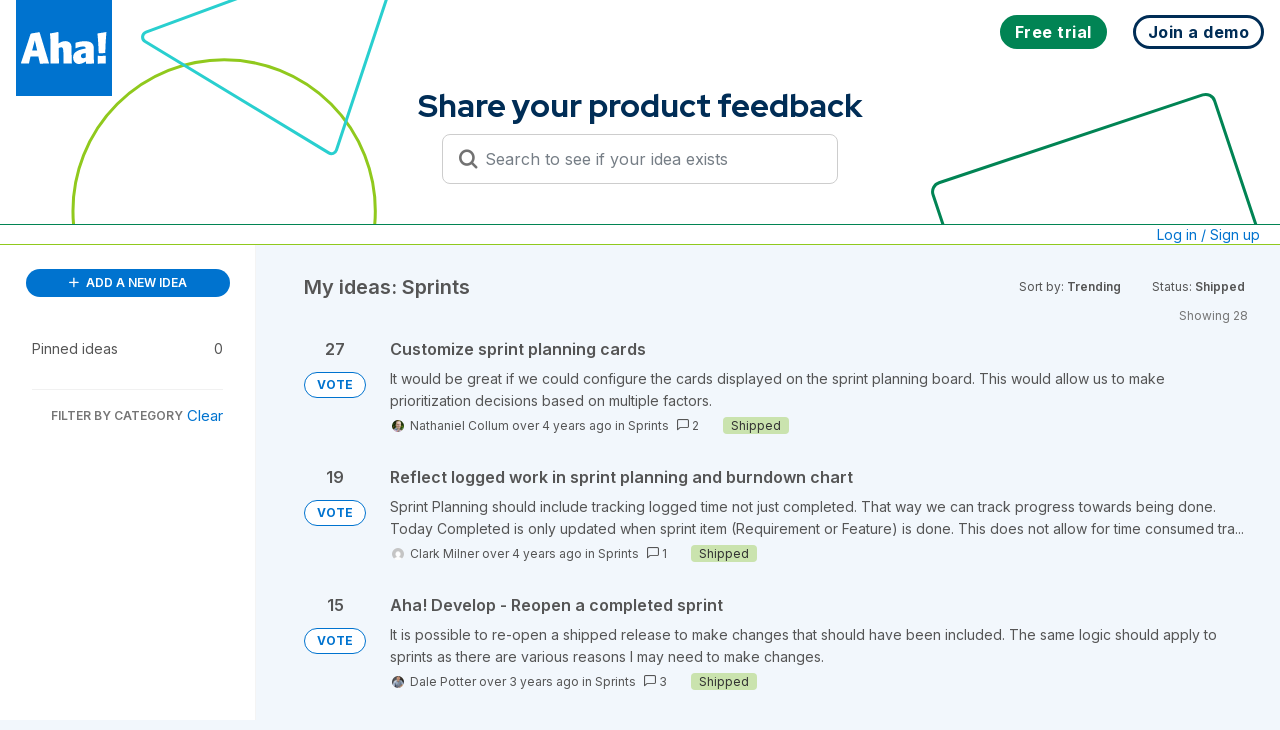

--- FILE ---
content_type: text/html; charset=utf-8
request_url: https://big.ideas.aha.io/?category=6994531088726607992&my_ideas=true&status=6200432077234792064%2C1708931846
body_size: 53455
content:
<!DOCTYPE html>
<html lang="en">
  <head>
    <meta http-equiv="X-UA-Compatible" content="IE=edge" />
    <meta http-equiv="Content-Type" content="text/html charset=UTF-8" />
    <meta name="publishing" content="true">
    <title>Aha! Big Ideas</title>

    <script>
//<![CDATA[

      window.ahaLoaded = false;
      window.isIdeaPortal = true;
      window.portalAssets = {"js":["/assets/runtime-v2-20104273a090ccdcb2338bac31a3b61b.js","/assets/vendor-v2-16d039b5a354d53c1c02493b2a92d909.js","/assets/idea_portals_new-v2-a0bcb33fe8ea404d89348b9c0bbc4319.js","/assets/idea_portals_new-v2-1e68bdc9d15e52152da56d229ca56981.css"]};

//]]>
</script>
      <script>
    window.sentryRelease = window.sentryRelease || "bc10176504";
  </script>



      <link rel="stylesheet" href="https://cdn.aha.io/assets/idea_portals_new-v2-1e68bdc9d15e52152da56d229ca56981.css" data-turbolinks-track="true" media="all" />
    <script src="https://cdn.aha.io/assets/runtime-v2-20104273a090ccdcb2338bac31a3b61b.js" data-turbolinks-track="true"></script>
    <script src="https://cdn.aha.io/assets/vendor-v2-16d039b5a354d53c1c02493b2a92d909.js" data-turbolinks-track="true"></script>
      <script src="https://cdn.aha.io/assets/idea_portals_new-v2-a0bcb33fe8ea404d89348b9c0bbc4319.js" data-turbolinks-track="true"></script>
    <meta name="csrf-param" content="authenticity_token" />
<meta name="csrf-token" content="sNTQipG2qrGwrvoYL_nvd3vqq-lLLSrY_gAm96WtviL3nTmSneEwV8fSgwpkSkQYvb5olU34F62nMgrO_p61Vw" />
    <meta name="viewport" content="width=device-width, initial-scale=1" />
    <meta name="locale" content="en" />
    <meta name="portal-token" content="95749a82deceebf75e4d2447955abec6" />
    <meta name="idea-portal-id" content="6001167198499313589" />


      <link rel="canonical" href="https://big.ideas.aha.io/">

      <style>
                :root {
          --accent-color: #0073cf;
          --accent-color-05: #0073cf0D;
          --accent-color-15: #0073cf26;
          --accent-color-80: #0073cfCC;
        }

      </style>
  </head>
  <body class="ideas-portal public">
    
    <style>
  @font-face {
  font-family: "Red Hat Display";

  font-style: normal;

  font-display: swap;

  font-weight: 300 900;

  src: url("data:@file/x-font-woff;base64,d09GMgABAAAAAHGoABMAAAAA9sQAAHE2AAEAAAAAAAAAAAAAAAAAAAAAAAAAAAAAGoNlG4GBKhyCHj9IVkFShi8GYD9TVEFUgRwnKgCETi9qEQgK+GDgGguEEAAwgb16ATYCJAOIEgQgBYk6B4gAGxvnB9ixKUG9AW/Tq99WGh6JyG2D0ul1gviCgnHMAjYOtjHorez//6SkIkcl5ZJ2m4E/[base64]/rKq+w+CRbzQ5ABxDxTfT99m358C2ry6q6sVGhrzBDKByGjEZnzFPQy7+8Tt11yu+Vjs/nOrqhIYqSLbp1HHWty/BGhDWnm7ZzFyDdftHlUbnk7r3xsFrHzK7t76TOSSL67gyqnTuG000wwCTzDv0KZPP9KS13YcQB8QdQBc3VXUA7WbzZVUdFc0WFILBP/nQdCwIBxpNP/D6+ZfwhphzBDCyCCLJISMRch4GRuSkAR2EghjGgJbpIiKC9eqv65vcXyLs35co0vbbf11zPrrqN+qHcdvWwun5eyoneTTuhY5j2gwDOWBOABF/D//97R93w8SrgSLEm2FYdTyGWBoTgcAEFRtQAAmgYs2GvY6YbuKzW73iNoxdMaK2CFFOmfp8lYkSJa3IEGKFGmFhwKKKp3kx5VIJFKpVConlUllMplMYKD6/DI/XHt7SRY/EcrUuNrqGjWzBVLtAbFnRbrg3MF/en6pVE4uqU2OloxOOml6ExhuQvoG5/S1q9EHdeFAuCtiJW8EYolgS9oC+Ifnca3M/AwfAqrqc6UUHbB/R7KttFWsgWl2dqNOxT6feo/CSAjxdrgoYCHfp7P/r6q6ullqWTIOPWAOPwAu4MlpbM+9S9FykG/I2Z5NGR/hAJoEbXOj5mYqJsPxHxH+/1L13c7j8PIPAPsfDOXymDo8/jx/lAr+xUqSm9KZ0peln/3DewA0M49DDwa0PwgY9ACUfEDSUgaEaIN0BUE5FKWj0KXrly77l5ZWHkjLZ0jJ/iAl55AufZHW2yrHqySr7LLui21W6152WS6yzDLbdax+7dMyuADLsLBX58ISbYT+v+dvb2rfAaAMgUtm3+4BsQuxvJxSsVE6VkTIKBX+Icx0rdavWRElYug8s5XHfXPec9QnqtMsQfiIB3krcN+EqxgqugQyxJnATdguvYpve9N4wmdzDA6lWltxsIJVzX6f87/H0FmI0rEW2hQjVUIpnuS4UIL+mObMqlH83SNDaOYITQghGGOEEUKIQgjPAf9Osrz3ldp0TSzGGYxjjLcwmaslZdqr+4PQugfGXCSjjBV2W/TL975c1xKy8ZngqHkPBGLtPCCWgTRvyOSbj4QgmdbAhfP5MiCBeOCheM4Uo9dpjGthwBwCQqIKrAgBV+SwZ2TiwCLFEhgkSk4oDhgoVAQON8QmMfpIkaPEbTTmxMKc75g5Z0gYOSW29iktRj9hadCXg7VQyu5rSfFDTOU/k4YphtFkbmFlrQFbIARHIFE4MPyTGNEZ3PK5QqmjM25QeHr59vYzdiqNVFjZeeSdb60ipmv21asfxfQzazrnvW7nbTEQ0E8h5iQN75fg0S+EY0Ay+Y5rGk7/GWkAycBgIBwBItEhJgvioBCfDwlFkFWrkHWN0AXN0CXt0KYuaEcvdGAYuklCt9nQm8QhFDTQgYANtdgSRjvEbbdxoBPihAAW/VfZdnN/J0SAvS4hUP/HgBrztiiogS8hYNT3I2OAJs/R/9ykDbK6m9tVTD1SfMxIu/x5Ov5SZIiocUG1XOPeOb7s6/u6lD7I2yoe4958yX9buDusoFXwvq3eF8lSl8tHjdbT1oUsP+d3aubTdb1cB3qbbO2lpp/ZexwSqReWwVrdMh0flSuVB2a0DxV7+w/jR4qcd0uBs/uTngKBT/MjN7C+/tBE9Ivuj8L2UaGofjJ+lvd/bet4F/FgvXoWnMSRQtOw1rj20e8G7bcs6QKnftjlOfkVstjkfQNEv1udupmW6kG0SrxEcRDbCYmslZomacg91xHPKBVhJLHX1YObSQZRo6Vw/EHyZo6kiETv7kqBszmPpunTdaXMz+Vtt9VajNxTy/FY751H0cdnsi+NehIWLCRSKAtIz15bb9a+Ct0qzCEAjD1a6BH2zhHRZgTJljNi/GgXhSbKLjYIvtI+uet4k+az58Wt33vbH46wMvO6g6dXsE8XvAGhYi8vsybRULWPn8dJQKT/OxqLq6aU+RY/pSg+CjJtNjQRCb0TQ62BkzCqkdqPpWAsvql0nrXSAofq7WuNNJ+H5bwR+EPLSPu4Mbsz3FiaFK5R/[base64]/wHpc0KSdHrYhEhkGuY+5GZMX2cnyaK/ltdADbXTAujlKSWTAO0Jd6yjFvNporX7Y8Dqa69jeQo/NwjDxjQY5FPHOhphwRb4hN98wQArQM4ECtKBsQK2VhikNeQW9eLzBjVgZ/Hzdfwn4sVyp1/kB0O1Lc2V39yfF1bHOYfbcn0FM4NqXtLbJVX8iYYn6GTpmKujcHa2MmMad3l4zypMrYqEXWhTeUfmiFCPONOPSFBHhje4wCGZDx5K1N/w7pwWwl91xdjK56Gx3iYdOLtw1tNf1ogjd4BPsEHaoBn9Azm0LApsRDc7C2gCU5u0AGRyPzjhxFGCg8h2TUpGcyLv0U9bCexJegCjiHb4EL3JF6ndUjdWC/EovumY4UZA2frO5Gbdw3IAiBPNzJ3bGot/9NXVlyvlO8Yn1n1A1ZQPFxrfihoNNZ2OzZgZDeSob6xr+D5knhWHfgIWpVu76X+MMcin/h62aJ1jNYu9fozTVy/ZM1zks2i7R/v7WH1Wdx5vCCIHzu1rc2QTh2rdpQHqtWjM5tINLYVST7jDNle9ZgX2oCjAIralG4VGSffUg6Qg1widnG4glm6FDrC9cIEPHIaiczg7T0+O0xTDKMc60a0/NXS6X9LKdggbOb67Emqyg+YtGMHFB+YZ2l4CjXwddgpEed5uiLcLPO0Stwtgk93waoTZQgiJy4/V2rHT12W9v46fGhITnbRww/n5739gGrFkRYkATraoRLmbIeZWvcQXSpEdQVC/wH20jL4OssjW6L2e8EP0OuglZAq59+w9vf4i9emSXs1giXzUvwnqu/M5MZQVIMJcajwNN9e6r46Xmk9FLmmCF+ci/3fWSO1iZuiSnl3vhU+NVJQqTIECsTSSIyARyRuZgWWarHSpsM2OGfxr2/5C+0J3+RfWdPOuKYxU7lL3N2p+XOu2DKJZddO3/lodWeeGq3l9hpGkrqRJBySz4R/HxKKiWRwrOiRoMYEdiKdUsXqcU8C2DlGOBXTfs1SFMZQj0Xxs8PFiSIY0mt0q03WqJwoPfufdKFvfqYgoHYOvj0IOHvOlmEEKjnx0AJQaE2it4JYkQCA3cfASMCVrADFILi6IPl6vN2pKE0FLttQP0o64IU7FGglHy2nO8zfuFdGgZj1Kjt/FU3eZCPF4vZcKCOV2cTPdModV/sobNbHQkMFzx7vJ+eEHniEVRjJUgVspN350mXtbPs8INL0GDm5g+eXQi/AOaQp79aKlGYCFQgl8g4ThhUdrlQoCUWBuiTGdRkufTVjjggTgQJmaE2HgcPq5dD6VlCAKgPxWwb0ChEuCADewIoI5+P/H3GL7xXw3igRm3nr7rJU5cnB6aI7OjPAmV2KZMdMLqDYi3IRq54q570zeDzwWODSwYbxlePZ42fatw64/IGjx7dnMuS0R0Zt1aCgRcHdvW39if3fW+jr+SaPCAOu8FgSfLI6b1CCREs03ttb2evuVfdG5f4es/MblTd825Pw8j3Z2s7e6Q9I7u/7T47+rrHu/XdicXpegb22o47MM0eO+6rsYPN7bpNSq+aVlOiZwmIKYHSPa50He8admhYJ6okZW/R0LedE50M6FmpE9Xx9FbVtr+xrRFQm5l4JtT1tUODS6oFtYU1ey2v8lcicuLmSvY3EZ+L1hEbxXRyOT+8umhB4sSLkIQkGhldNrZRhEsNO6dzLLdFnwUWW3Kx1MyyXuawY5Zfdhxe5YzLVrvhoc2XF3YNu/8Ppuj1YxcLlft4RoMzz6J6hMukTxfHPwBHd0xyeEryJFtZCWIVq7DamtZOt45frk8XtQ2+o7czw6b12aX9p3b0aafZNd0NWkNg2t5/dDi1kZ0Ki9Fp6El2cwZM2MO5kkjVhdyfXZQ8ZgaXCv/s9xWc9LX5xre+c833rvuPH6Y3yhlRu+mW2+646577HnjYk9F7yrsoYzcwNC8h2IZ3/l67UcnjlzGVe9+1Of5ltiU8v8PpX54JV7KLuIHppSJPust/zDKSaz83l+b6A62XLYrfVpNY+uup4B2x0rykWoXV1rT2g3WH14Pxe9gARh1uY9h0uSXzNNrXoaPumGX/6WSROIORR+osbecpS+XeRdtRGnlrvXyVjTC1c8uB4UKvrxPKFaXM0gcBvaAUvlnFOwwi/[base64]/p04LL8c5MOJhF8GYs10C4051ee/[base64]/vh2ioFwjaTdNFUeGXXzCSKaEOYuUrstKt0nWiofbUvEhe7CzlMfdZOXI3XVixxiu0ip6VilVqtWoVVd9B+48kVcaNPJNW6hPmFbtdVTo1KXbHP56EKhv6PoxYLAhGma9ufoJcOuO25/[base64]/[base64]/3wUleYE17KS4ioY517dbVBMCk5ZOV4Lez62y2prWTrQOOXGi+YvWpBcABqbQGLXjZrhGKtJCpVblKTyOs2d6jz8FDTFE1NHZDWORLi05ptoL6WguBMGwyDDrolBsl3bqzF2zB+peLydQB9/[base64]/KnVrXtCxXd28jKiDgx6DkTg662rrC9EoVhFxOPOo2YYZ7ObGgPd20U+fS13Rsa/mKn+ZCmNSNm8sP5UurcQ1j0KD2HpqHL+DLQNVWxebItatrmq+EjQYm/zt0bTDt7NEyP8vCuUae11lBECLqS1jeWhr1CWUwBDsj1F9W8Qk6zzeMdDtIjxEH1HIXuWlefiBLW6tW/MQPd00CNVlPMcDrkdn8oY1gvhsEOD/teAZ3lCHjl/HKLm5vN93WlGThxUKK6RfxfaADwbZOh7lMRhhays3r6KAlbAsPe/s7C1e5vK8La7QashIq2FnNgR95T48cUoxhY1UoWiHI/RGSke2S03phqJAYOtX89lMTrHsSbHmZA+7VCeipdv8cLNVQnADMpv4RStjw6TZ7OQNAaYfLFgGLrdXK1s4Ty9LTNnmwmyh2QzqpZ142tQrrANI4oC00hXHZ6oXWxaxdn1355CBO/zSzSnYQ9zHjexUnZuXJcrjx4BMSkpesS0D4dBypUqlKtRq266UjSnTd3uqiJgjVp6XRlWlKtstqa1k60jjaM2yYOb+6MxNudj3rTe/a2r/[base64]/nSmDG6rmO4uiJtmsPtF1uM1zbNls28mQGeXb8rjntCBuABt3oMH7WFOeVoRfCnueHjjnO+nss/2Y0yqU25zPJYdBYTZ/[base64]/WBZ4TALt21UVc2zVFwzssOvuwcaQd2OcZOt6t93ZoZpcPqyE7sqBxb3yial92UW26746577nvgYU869JReNlpQnAu/Pkkc6KcBftshuFC6a93zjpXfEp2j1AvnYSOUnjKC2W1j8/wvSoDgOQqeY0gZlRcGyHZd7qmSRjspPiFCiSCOaHKHqAq0v2lLbvwwaC51XUrlZFTRHW30YY4a0OU5F7f5ml3vQJIT30ZoOeR/E1eG84g06PZ3pRdJOfUU/ydHZqG4DLZoHpBVIC6EKxhBNUN2RTkuVx48AmJSlNyVyw6bBoUo1wiAmAMq1oa/JQTASKaEOYuUZi3NNlz2QXN6Fa2rRJVqNWrVVd+IO0/klQaNfNMWhCs5d2jVXkeFTl26zeGvB4H6RqwfAwYbGvdsmOYwHhNppvk3oeMQOO3cuDyTpdOVoDnRKqutae1E6/hufdZP/6/hBNpf34ZN329uId+d9QcX2lEF19tpdk13gzzRtL3tG+LwTHu5xOEMJxxNOqbpjaI46qZbbrvjrnvue+BhT7r1lF42WlDcSzyTeOVB1CEiUwpRG/0TnQh2qRT0OKvxs6Y6ZCXoeghIqrM4NGI7LSH7lccJB54U7SBJUq7FQDe+hpUcKYmNIhxcPHyCwXb2sN9Hc3dbXZ/[base64]/Eyasw6X8Igj2s6/[base64]/HoH6pL8BDDbUrX1pv0fAmsuw6PmfTFo6f6O03Lc2WicbbDrbzHfWfSc37avuSOuORsfcy2COl1QI9SBcQpCVzcD/lNr9ECcJql+F4zi5hNLXJNOPkO01xTYnG7p2IgQOJ5iqo0lmR0CqpG1VDLaz5q/hNzxD1sIm9WHl83SrrLZmQWGQAqao9uoBdCg19V8KgNOUKnjhdVQ5kLroKnaoq61iuBwoaDHyv9dUYQxSmelhA3Kzzq4OoM/[base64]/7s1jWEjEKHbN4FxKIt4ZLIMEH0cWkewJ0NgUy4R1bnEMUY11ORgqMyWbEwpDdMfYJiFQZlSumpR6DYNFKpZQXJjrgwICsg4XG55iOrV8f8EvsdswEgsNPH/n01s+cpB3za5b5/cP83uq+Z2B0ggLqk9hQ1FpNXD3PvSKn30r9f+fisU3pxxIuMeM2CG7IgdsxN2m72Z2+F2uRu4G7lHhFuEW4UnRePuEO8S7xafkTqRHkOKoccwYgpj2LERsdhYYxw/ThAnjBPFydEMtARdjJaidfGyeHm8PkGRZEwyJZmTS5OtyR0pjlRTqjPVleZIa0n3pDemd2fUZDRktGKaMS2ZnZld2G6sH9uDG85WZg9kj2SPRuCzCKCAEHR1qVUBAR78Gvxzle5aDovprgp5dLqAZQ/+yYoNsKMYZFRVLaNRVRPBlMC2wFSA5T8NRjgrp/w1b/7vQfV3FAKnAOLbPAm0BAsSJAIK6BMBTAa155bNgSAAW/+524PQgsTDohNAlKrWLAgQEdMBFZBRxYkg7wV5tR6/JuLMZq41t336zM6qlR9aHdoGBRW6AAzKjaL5iXMX2IQMx+wvH+1uAWazafbN9PXs5TN9Z6ECKQfvo0Af1JCc5w/GJciECsMkJFOp3pBRf8Np2PJkXs4f8mYLldOe05nT1xrdGt+apDVFa9bWPK3FWoHW/sG8wZMG10ySOEn//+V/NVpYROSquA3btsKw5omzs3pbI1tjP2SztOb+fdtxoHQCyhSAshT8//HnPbSPdv7/uzPrZ9bNrATAh/vefedu78wrd7fMuO+q7pw63Xbnw9uOqRAGQZUgamATYDtgN0Mg5nD5cYipgu4/vpVlDjnpuMdGHfRPu+3zxKQdFtlssSVe+J9fTDnsfVtMO2DGPHu8a68PhFju32a9csJr+004YsRGv/rNUfO99Mw3vjXmd/+y3UJfm2uT/3rkJyvgZctBlIsgDwkNGQUVSwEGJrpCPGxFBDh+xldMRExCSqhJjQqV6lSpVa1eIw+vBu2atWjl08GvU5eAbs/1GNSn34AhvYZxzbHSKmuttsY6QUAXlCDJwr3TaSpIC+kNC9FEvuLQ3bwECQB0RS1FEv2KliHNEvTicmRTAqMK5Gmw70SVKKPhoqpVyTJEGEKBCpnCt30PQLsGwL4BIHccIJMmQyWJUJxJkqmUuEqWhQhjL2uAHgwe2CBHpIFQa4ce7/ik+BVFpIoUgZE2noULHgySaeerj68m7HfHy6WS6qUbRVlgU6Zy6ia7c3gpywFwvGsLkdm3ew4lKRkPVA+t6EOWMYOA9r/XNaIn2FuVLLg7Ze5JKrg+VuzY1ew9/JDLgnVF9gnDoDiQQ/S7SqntmdpEGEdaP9fx69T4dqzrZCz26i62BlbiQ0J8OHeLvpDqwpbkQ7NtpdAbSsasB6NXyAN56xVukhUzF0LOzQNmFxs5q7fG8gt6hHEk9bqCeTwV7K7wUlqQK3TOiz2tkJzfaUvipujoXYzKQU9qmkHZGAspM7Qt5mAGLqtCvlXHmBoKzPwpOvEvhWuU/5noD6KejXm6KvbFaDL7rQsrODy//86ZUFbX+McVnF0qRb7Ifm/JZYrC2ZWpOpe9pfnrtfPV5xQFhxfxdva21q8+mc/9sGxDzcnR/WboILYp0ldJMoO53MwBXE9v3ifQuO25GJhNbapiPGXCsxOBosmezLNi8mUw62n/sEoOPM2pSZpClP4Qz6ZPl7wzcx6MvGSo45USa0CJW8eYmYIZYZgM8yD7q7q1n3l2dEAmXrdq1S4fUjhCRCjqO2CSt4207Sq1MYbc3vBMigalZF1teX2YAz6hmZpM4dTKteYUnDDDYzw6fr2WERob4ekoR2JsT1LUtswpPJYyGNM0ms5YwOkc+CViAeV+n9t/usTd3ZCJZm10LCL9w8Hi4ZvYqLagYZOQrnu+n1r4IwwGsuyUzQFfb8qaWF6RsOA3c18r7k51A6S/ML6sdpjF581ekpi+M8qOz7t2Xeo2ZC8DL1IIkK7ivSnvaXSm3CE603IVeTa9aTDCW0Bl1Mjk44nH3nI65j83QB2brwJ9wuTKhY3zhynXDNeGqRWd/dKhXAcQJlSa5UwYSsP55oUxdVN3f4fC4VmXGSBqHdGdGZEJWv5fBiewvtKBPJDhylflmx7OMeRSPF4usieDmArsfOfIdOQWsMnGmEuhQ4cjSUCMY93v7sNynJ/Io5c9mWFqZZIn4pSAD5NdFlC6sdyL9G5k/pn2vMCvXlUusRhKyfiy0stg6m0a85p6zrQuaZNBpOI6LGB1tsCQZ/N11aSN3s7p2lR/7Kg2axdoWxOJmDJLNDQvN66TcQ2Xw3fAMUUmFgsJzWSDMBFD7J4dORSdRVqx1CwkKWHnmPEyx5o4ceRc8IpxOlsdTsoC37vxTVd9gCp6adMjEPMEw8au+oWP1VLPA9PyoF8E4UBJTA7wArCVUbgtXSfyjs9UZRtUGNC56dTAJeT8yRyFRs6u0PHK1J0IHf/t24eCM8cmF7NJ8O7VPcht8jXqPJ/Lu5nVOoDiYifVpDP3BMMLfWH6ZYF8VJwXbHj6TJUFE81bFEydLuXiJB00xv0lFfODMfcQp9vQOa3wr5aa8E5l6xBu8J4a0MbCc5t9SdKF3Q+GhNrHtT0dj+HgxXlL6bB8+DasDFtT8NG3aP/dGJ2lSw/ESHauD6p79ekSMK1YpjULdgR1NXK8bOZseTvH0mtK3xxyqzt3I8bRgoicy7gm7VpX0OHvjo55vteEW3lZ3/Iyw41wA6KfF32unEg99Eg9xiOiO0EfmJ9WV4tqRVoON9T52r854VNFhQE2DXQt5eM/JvEX/x7/k/[base64]/v3vHpV+gy2nblYzWgaPuSrHYgziC3O1TRc5ydtYYnH0sD/Q+lYrSRY/XGUBl9xbuVug9nmg86reDyUzA7590oPT+s0UdChBAVCszhvO2uhyFV7EJiK2SFIEmuI0hDjZtlrIVDEKhgJCQgUA1U20VCy/ovK4YEnzdxgqfodvue1sb/n8Cz8t4rdsj8DVXBt/i6JjUVA2luV2GEWR4XjtcXGZsE6fUAlHTyiX2e2tEsEncj7btt1jOzHYruo6o/pulzINoBp5zzWdFIodtV4X+S2OsDPJz6V3EedhzZDMhH/jZU3oGS6bjlZ4Pb2Kgw9+758GWnF/AXCWw9KI3iVqIqsjgaZowwiICpJA2Y4f7tCVbgb0CNXss9OE0G9SOSFhmOlucBvP/a9gLHu3OjMiz0bw2rAxmU/R256Xuo8gkysAXP4yvluThnrw+ekvfGmxr0S7pC7mFkMVZStRCTdAfl6ruZxCY+OwjlNxaXX77uQU+++6E+hpnMIwFwQVPCUb02WhYd7B1Ob0LHJgZv3+7frY4JrZUHnqLHoHwe8SuqUxOB/I+HZIxupTZgZqNGOq7fDYsG/4gXVukcTSoEQyencEQWRYJpv9+/hBy7cZsve5OjCGhZkBZxfgdY7+TzYkducrW7cdeMHhSZ54SZExd5n/QZEhuZm+g3MJ/eJxSHYsRWmCPu9QvP+GJ3u/wmquyN5eDEzsia5zMCkwudK86ixYRisiJd6hDR5YHIy3RzueIzxO5NZ9zea5lO5+XcpzTPJNMVCYI26aYMs9VXa53C4nDudPboLk2NpX9OMlEMnATT2eCd+ROTyrCUvtYZGoctsW+eNDBfY/xfBU6PFt8B3Wg/hgLS//RqYS90aD0yqLJhp0/T8v0oWXIvmyG7jPy/cMXQcWG2kVVFWRHiCr0ffY+VwLXexXwZSb2WpdYIQJ/Qph3gl3/rMr9zJ8i3DIEtpPhSB210MQVyWzbdOjSCkTIdzSx9A/Gr1sq9RIJHrl1y3XfXZfPplT6rK67sD7KOM6v9/DGDYZAmEhrRk59WjkT//WBMQ6i7GbZHQy/UkmECPmVyBj3X1/jG6QphjHqAaW/wG5ldikUmTCRIOWBgpUnr9kWctw1RfMMBiJEaBkb2E4+pB3D4Gi43Fla3/WAdjT7+6CBdVHGd/[base64]/c+ufOiptaqTS6ngKm+NEygNNOUIOvzRaS5a4DeUCEtuJ1XaMplW3PeUOarh8G8doPGy2Q4CYGnXxm6Xs9fxggfexo9Ihk1eWOx4DLcq+CuHJijGjxVpJDYWrZRRbZW60PbY53m3TCUS2FiaiWsy4dbTXOcyz4ZkyKl8nccTaY/sSm1w2kbzSXwQpq0JoPFrIKqiMss1Vqxa5NzA22MSBZgmCZMKm7dlwK0QVAI14gh2/MmElK64Xvrt9grGz68MuxhH/Lj999gT92MC/ByAM3fr/UuFt2rJh/htzXLvwF80rDWQQEjbwX3a86uAmbsqDDPz3Hd/SEop7n/Y7blTL9zGQEUd725+TSuOF+q9cltxRLmheQc8xZqQNEdKSzZrgYWGlmz2q8+VfwHkTPF3Q2W1CPOkDsJnVFLUqfA/0fpgHY25QbsBi7Qi3tpYzT6fnjDKRdWuX0B4b871rQmuO0A6H1PvWm8kvaMupJW2MMiu9Sy7PhAjNV9J+IFgTJWkjzESJtc4E0QJzEKS6Z8SLFl4LP7HqYXV1Ntf1lzIDIQteSIi5912mJtu793vgd+IHu764JzQTySoGg6zgr+vCe/D9Ul4ZoUBBR1qsLpeSakV0ClWeLuUP0n/LU2kV9fayUjofZ8s9sZZlKS7mWgi/+CJMaWy5pRiQk7OpCsSHQCci69FqZIFOpYrpIDBE09mCSgGnXiLJBMsJ+C76RMTqCgbkRiJdSpOhJULfD4TdkG/95m9riT7OR7cS//rGqs4E7pvpJOCiZj+iixVII4XWXO6k64yNSns6vqHJvEpRtypxJ5lb6eLyqGWYy6tHKjJ/y/IrmFZDIavIyuRYYdHFPnJfh1KlUSTt/JYWsiuBcZXTvpG88SKwviusyxyYf1ybQjZZdDr7Gs4kyRdQRA+u9dV3/IroVhHkiM1NAjuDYReYVsXQl9m1bAujzQ/IM/qzlMr48viHk6AqngoqqjoHjd4YXDlsPjvq3kr6q0TCPbKJbuUO/ZpFz6Y8lOb+XPCnEvvLy1XrowbHlQl0dVwbp/p/9kI+18Kg8ziKwY4U6thL6eS41hhDTZ/sLz2wSpakyQYDGqWGVZ3KRbwBQlmS62IPlJ8d/xU0XPIPPmz66V1/+jbceIdx/[base64]/pIwfmHoCIc38eEwSbP930Ke/o0wt/Cy7d3H0T9N9EW7vpr9JK8Jb8iiuP2YeOzB4p/FtTnwgHQr5os4DaXV62mAo3I+69Usqupa8Sff+6pVgewH14lc7Pu7CkRRSkbBOsDeQW/kOTVnFLurblYswZHLmlmM3KNwJpxfCzyvK6ERF3I7E3nlNNun+uADJf3RFXX1ZcQqVcUUHgKNrk30eqhYHH7Qp5vXjlbP6FTZqca351WVPJf6T7O13S+d1aLUVYyePUiSWcWsZCQRUPS8Scut/5YDzSIy+5qrQKXtJItadNmLvfEPFYZjYmj22Ryy0OT9Ub+puO7hE3305maZiU5KSCREzqnTcmjF+gLiqu0Ptr2dBnzVQuhxOwGizlGfts2LevlKLPrg/mGzJf5YTj5EZSdBnXfuPzFS8JVRwOpFLTr/0q/cK53r739c4Iqf9ILtpDy9Tucz+7uuHsZwIoP5ucTU2QA28I+C/b/YjEKCniWiTKnPemxJ5W7NgL1BqWiEd0MunbfDJOlUva06TvfofA2kLE74V7LRxbUaGDxyt02tgcUdmFTsNRC7gUOZmkptFJKsYUsoKM6TSS+tsgvBFVDYU8l5iShWikXxRkacn0fK2ayih4hc3nCE2HYg7OmbN2E9G3+PtoJb3rSrSCnzEToeD9/+jXfNc/X/fNI+T30wslCjbxDHenuIFdrCweGJw6/ciRo/baId3W24HUdADaVteh7OuA+WandfGIHj+n/3WDw6WqpAoFJuZpSkJLl2rrZzkZ0TdTk3Swu40YTYRbuXDuUhwANAT3dqYh68zbxuxnZ1g083YEtzk7e08WblOZb4ln70xz5f4/XAdHQuazJgCk45wTRfIToJoNCWVNWuIZdHm8io5XPcFw/lFGjNJJXvbFJlrebk02g1lNOYjCa+n6JKKkil6kZxL74lsr/4UxspIuxXuSR+VyiPrx1yXKefRrJcg/wygnmdmFS0dtLK/ps0lqWXRrVMaeJRjMkj0ZmE0HL7MJRn6RaowTRC+lSz4i6VsT3OxVz/3f1q1zX/SqPM3invurV/U8oHWB4Nqa/+bPqmbz4dd/LjwfW84p6HWQSiVmqlnSGY4ng/MqPl+YlOq8mH8hjkMwtHU1Lfg6gGJt62q0Xb9lceIuki460uDieNDauSbGPNOQrrhfF7SYFDTZry0e1o2ZikdMQesgnUV0ph7ll1IR/m1y7rJTXXhVqlTBYYhk2N0qsVOlIzlTdr/13Hf/[base64]/uf0MkbM01s0zGoflqm6yLbXMx+lWV1uUrrFV1Ruq9Be40+yOODpNBT+m8ZszJDcSSOGIZbN/[base64]/k+u+N2MfYxt/hU7JMKCqG4q3tFF9UeExMeJSP0h5vrYhyUhbTAvlnGb0BnkLRxTM2orX513Pe9v9dcGiN0Qeikka2N+Mzy39yAM6Xy0J7ReezLFVzotKuedNsOhWbp6+nSstpzr4W+rcHu6vIv4b/sznNaVCzBRYP86Wdeh6MNYgwb788e7lUZ0K5TSL8VSTnajCE9LRfdqsEHUqloMOtutxObb1fTWJ9c1NPGN8/rifc/IZVTbrf+m0Lj15pFIVPhxnF9AqYSUe/qg6SXx3WZE3/HfyHPG8VgRsSbTmwsJninhvIjlHSasvZ0rImV7x1S4zSrpNqDdWWKMwC/5eUT+YvM8eECp9+SHlwKNZCUhM5VUCdOks56zhLORK64IMIYX74VcDZKbDJf+wnjxe8N0pefDNoM79xl+0jv/N6xlzyZNYYe2MS3QAkyjJcodnR3p4Jz7XgWjMF8RmFU14vEZqLwC9zWLa4nc3o4+edhD2XluInv2FctVFtlwafm5dDxmVzv125tr7P+MFid02+IRFIt9UJ2ebu0pINQU2rugRipIWesAaZQuzzifQbRB3FgRC9sLtGWsyxshhWDodlLWcALcrQXVG8o71hbI/YYOyqcDra9wRrujEU/OceG/KKq8zsKbche2DfkLTy7TcQI67/k+C3RS31TPVpC+NLJ2b1x1Sw4WM4c08lYcUVJg3bTrLMWJqZIkl1AddShE9nKn98keKnAjYK6WXFfv5pA1l8kf69VM2g0RBDPruUYpUazSVkqkyfz+RXkq6eed7GLCmuLeTbudwSe0CRUFYnEUkqW4rg/UsT+He+YVxtojZd6nmuXQa5UROe+pu3aojFfCuDaeebGmtt1LLEy0/Q9iFqaXT4Tm0CFWnkCOpKVMKmJiEgUQY7bYm7WlMl5JjmnLE+qNnzyuUiYxJ0huoFYW4Z5jLLHMaYaf0z1B/x7RuBHqXqYJdUCOl0g4lPk8ebHEI231xXICnOhFtnC40OWbwxoaYREUor2tjq1SwD4XR+/qnisJhknFql07WMZr6LUqSlF4Aw5+NwAb0G9rukpZ6yMrKlMPYrpsisREQmZtaEKOnfT1BWw/mEqMWl10JGDXZ8FP1xBu4yPuPQhxUf7skt+oOWl2j3eY/lwhoXUZ62cbIvAUdJxWW+puKyscTJTMyFPOz5RZN7ruexZRxKxo0blI4smloAN0drPsZeeEi+S82l1szO3TADK116RuuClw30rLxsBjOpn+8I3/9l7kxIdygvqVghLShUyWCfq7i0ylhR7dOlnHiz8CNqolhh1Qg2ZfEUUkYhIhedxQiFZYvJpFh8Xgzwaw5LbuWGZx2VwTYX38CnZ78XuTcDS1IWFbIVRSRsxt7I97Lpej7/St4DDOYbvIse5O6nuHA4F4XcHI7XDGvPSi1Vxooqnz5lfySvU21qlY3Inqcnlw1SbtH+ECsOWNFBY9B5FjL/LXRuQ86rkDkCdD6EePjJE7RHE0jd8O9pyvQxyrGi/zd0llIGKQh6f7ljdpo8/SHlQ/8sbNh3Y917H+Uba7aueXeV/3F7oD3dU1sY77pwr55q4U0PMe8t0c6wc0KwiUiWXylkGdFC+kHKNcmUXy2viJEv9Z5pDkWES9xT82/Pss/IzMZFa82J6u+tLbdwZhhvMave2ktPxOvNzdtk/mIiXBDPsz4mmAJNL5um2TT186na7WrZ1Een+8A6wzs87/EnSJyqhUnnNSDt2GvpsPsz3535wfXcWkDOPfMfLvDdo3r917SfPtXs20BNIRRoRkrxZatvBbt1vW8g7d/ot2tAjuybcvpW8reuq6HQDKsRyLFqlj4p0Lcqg7eub4oy1k7kLwshSXZDktwMSXWgb/DbtX454/aJDPpWmFvX7eDcnhUp/1CJ0cAL74C3q+7fsr5dPDm30cdrQFZul59vV323ZT0cf9huCRa0cNa3Ku3b6i+tQdPNR+kJuLEJ196XTQvyB7xd9fuW9e0Cr/XJtgX5GtiuenfLOg+tZOeCvB+E64+hRVbTi3GNfJbQ1RlmEuhn3f7D5AnzAcOfE53bLw8enT61192THqcCNUdj81hM5j93pOGZVUFpSsewniLv4KBM/tKgZd3r549nxhRXxk9d78zojNafQq2OWD3cPzcc/2vOen/q+HF8z5rj0Vx00GiUtp/wJx+HP/09fOX78NVa+PNPzS+kerir6cqT88+6F/Kodb8m5cd/x5tuhcYSl96JIP1yg6ZyXfu31jrR/9W8tm3yN6LHddGnjsXLT5oB2ovjytkHAdWwg/VSDzNarAra2+OQ8rcz4t3y+y+APd//1v9A7//Zs60VdNKY6IcWeQ2ANpBHVqvhfP1teKKOs5nzajNAuZ+CYrWz8iSN4+uYLh8IfYFC9/tVf6mxj5sTu2c1jlW+84+ZwHz9jToOQf4ZgNxPGQ0HuQ4+eXklyP48P8/74NQKox5SYP6pzQDl9ylaEfB6urwAegWR+XTL5ECaGCrlxt5QIIPxAq0Q0+ohpb4dPUQRkqv1kNAOuCe8dIzrMK6JnUXs3EslZTsOgdoqGEmDU7oa3W+YpX18j96KE2nvucSIjkjqwRgLlJiEzc29T6iQpPTmgFghniFI/1GFcujGaKVl8PIKUmkXsXmv/NIkNHmOMBN9GZozQXyeHyGX7/InEEX7I08qSZOB7iyQiaQoz2QAZU3NLFHw4ZXSQstT0HQoqffReQ6uRH7wC71r4fFlXLLR8O5kCW6g4rBg6JYCKVDS5Thq6l/4CpCT/XcAmuq/8nTJwSLjdXxxsUK0x6K4E6/9RPYyL6HeR/2K2i67cFG8GrxLBYmdkHdCthjnDB8pyfuZT4W+FvpFqMk8Z1rI/yBfKH8+rJX6a+p/qXuV0WPubu5Z7tPhb4Z/Hf5ne7W914Gm4ufOCscuf1J+XOf2RuFh4Q/dkLIvHvjsKiz9SvRx/4y6LH865p2YVvX9nYeVa0Grls9/Om5nyK092b1P+wr6/+Ej4Q7d3+ke039NZEPkUKS9ZGRsJ7wu4QMJs+iymLz8utim2JFYR+nflP5f6YNDsQqstvVL8YHyZbyX/IOJo4nO8r8vf6z84bE0eE/Kj6VucW6kvif1K1MtqdEqYbRCPpH2HemD6eb0SNX/VFtuyf26zMbMoUxr9d9VP1l9fylMUjqm2xlvzvhkxtdnt2d7rr7MH6s5foLhlb3rPQDjw8zDrML8lZmQqc68h6VhEewkdiv2OPazrC5cMG4Idziblj2dE5qzKeeL3JzcttzFuZtz9+XKt9+7ub/kofKS8kbyvsl7iefjt+JPE2IIPYQVxDhiFrGaOEA8TkonSUiLSHdJf+V35n9MDifjyV7yBfJ/KWzKUsoeagaVTi2hWqk+6iB1GXWaOku9QUPRFDQrrYM2QvuZ3kgfpa+l76Lfob8oCCpILMgvMBRUF3TjoQ4VrCqYLrhU8JbBYbTIIGrfGAqSIVQWBLAGwCRxLh8CVpdr5pNE/9kHJHDBfZLkFJ/iP5RVED6Ywhm7ZCQC+PBdkzq2+r77J8X1QN9/l8CbtT3nv4L6+o5HAmzCjr+U4G4sncJRJcB6Qy2ojEu9CBOq0lVZ5hPQ/wxSoohJdoFyTE1ULm7deCNVY1l2Y0zLM8xNqzsufacMJnIfWPQ6ubyxkP9vvbz3tkYB/08tysdvAxk7SnETyuJqK2ZWTKOXgE/+v3Oj9Cbm2S//kpuUhC3YLc0sFFkQT3O4NvpcEaiikc8yROcpqb6QjJCaM0QFMGaWKqK/ogO5UKwezQgUUpfT4qCJdW7sCRw9kxnlwz+wJGj7gqeHdXtV2fzyt13VvsWCa3iIwAwkOEunb/3Ll/+LmE2tIeCuenr3amvGEhHVhMVThsbv1whi1a8UxlaZnTzCmdHG41izG4GKwBT7WMDuNhhREwVNQO21qD6DKEgkLU2BZ4AK4f+b93ve+e+iaqXeqVeqrTzzczWyR1uX/UEgIokzg4Ima+PCfaTyEarNbKJTKd9XjPrl5cxiFrxN0UgbHaqVM8uH71QDpV05JcybKjfziUG1fTk0aRhm6ds0jZJDOXDjBmwMXDdMZxslI9XVhOLjWJ2KnVo26Vt/MLMspcZ5SyQnNXl/bZKVjNNxnAfFeK2LJa/M0tzGVO/QX/8dkUbr7k7kUWUx/7/F/Hens6qOtA0eps28Oxf2r1lpGI8svWFO/HBBfu/tvbJPDQ4PtOMtX9x/cVixDw1IwPfOR/d89A79UrrB7mEgyMJJASbBJQWLA5Jh3mkEIwfjgBOpmfGoCKTTmE8Isg1J7PrZ9ZlrHTqKMHQChhnAHPcAXezQcZR3SnpDbJeBCR/E7f6rPX6uJk+eKV2u0W2BQt6SVVjb2TMX07MlhRQPKAAFihc5lQRv74SlmATfocRz/Gqua0mXSuU3GTbPkBuitWGIiSlO2VrUxCRNN/yEWiGUlKZP4c9PnKNQ9THofc21W3IC/J1ZY4vf5/zRi5WP6MbbTpDj3e6W6fZMY5t82QT2wJbJUwKkBI/vmX3jlWMbJDxw1RaGzSqGee6r0XtU371UBXQJ6DubURmKkTUzllDMOeEqlNPTp5dEcVxg01/RbKwpC+L7OpqG6gMCR91tIBCK1uUISCVCJiS+iQjpzTM0PLW9TZM40Mzh9mXLtvO1b+7p8WDY3wh8JYfHLf/6V0uoer1HCeiQxpgLBEidwiqsq3ESlRqdibOFp79EQmfUoAIOJ9tfxZiqGOaW6UUTRiTTt0VpR7/[base64]/918ExRHoQyd4uJnMrf9DvMKp6ekC1bnfy/+378Fp4rbDpyhRn0Wtaj2qhWgYSgoxj30CsfUXpMtiB0VSzsKAHMdGRrYhNnmo1KGWspySmdMOsg0/XwgXnjFWE84Feq/sXL1dD4Z0BtPgN/xxOCtNxfXBFGaLd611rQkMybiqRkiSFc3KLm+79DhKb8OLHfe3DFo9XyKfAa/et777PQ1ZeUe+Wa0FkMIAAkizlhbqg9uB4Db1qI/M++H8j4YPr9QrUMiyDMuhCv0i8FKL0BJ0pSFp10q6be3CdjhFKTB08nyw5xaqYSlzxQbqMuVyF9KHOSscnf70g3RTcL0AFA6LOwtRRP/j6Xq5Ry5KnSp0bJUGT9YcC+H98o1wvA3DxQMOuE0r+EvupT3vB82nPTO7vgw/RsuprefWo25H/ldl+yBqSy10MXKzBbtZOFX6V9eKnqf/8wsDz+e+E8u2rnjXe7oLp9lRwB55c/CoGSjbgU5X6KXF8tHMjBOyASoAahMxYaiPcDu9Y1z/3y7zRJ9eswXwCX0JAauAFUGhgqzRwwPPPnMJTDXTLIA2RURKlstrsBYP45FdFmBXL1C9zYViVvNJjN+I3a0U2qWeSEOHDTo9QuE1U3H8MPF0zU/[base64]/ag22+Znfjx9IAiRaBvVF1Pi+V6WGXCN/ZGFing6l0wY0owk1Hr2xe+ny4tS09z1rQ8LXzHUL+aI8Iid94stk6LIAKM1juIkycfLh+BpRpj4oNmN0Yn8rgkRE6epW0d0VLtH/hywy2UgwarTzUdZiNJ91qA3WU16Qykd/msYXFCTeEBN4i7HsmAwOHVauYe5wAKMlzb5L/hDjIVPcBSfv4G8lN83pGrlGZrY3Up3zbJ6uGcpAzuzHMjuvOsEPiKaq8JdlEEg084hejhLOVh6XCmVzdnquA3f97Fqw0OnxdAZuGZzBigJTjuJM08p5rSQZ11bEvoummHJtNPKvi8LOD2V0NoMpn4uc+FSVVt0poLAV24VZDW/wSgKgSL/npHZrk3dX4NV1vOJFrGMV8tgrasX/ujuXsX7A83YwxRM8Ac3t2bYf2ZRvr4VOpaeaFvWVrU6M/LyOa/hbaQxdhRYcASzuXQemZU79MNkaco0icm/z2Uxmc9CTX9Hu4yQHFkcCBgWQ5Np3891QZiplBIfpBteXKEzww6sAMV57p4uOR1lvsT9yGv+rT+E02rWt8GRyyPfrsmWZh77zve+9pnPGsx3bF/meo9a3rPnAgvD5J0RKzP460K7NZPxMVyQ7068TMbN0vkf6m55Ovzb1v/c/9Uz36BbrWBMGmMu+BTF87GBCxvYp9hmVrrkigGlDU4loa41Sm1ZBWQc3Jwcnju7proQxtNozM7EZrWmEXPtp+0VfMXC20DvMcrVCZtx63cqYKprCOf/ad4/WyVxcLhU6iqzFMvy/C2X63P+JzyMnrs+DK+WXy0GDY8FEbHBFCJplTSpDHHgI51V0G6INa0Goo39EBzSEEmwVuKYbK8NqjRWwDgN56KQvo8m6RTMGM/7OPo0T/burxURxCPW09JNgw03gp+FSOEnmpQF9oOcmBm0LzWBSWpRZT1KeOHkskvr6a+NU8fI6gvFsarvqBVFx7c2O6d5uCJfEYIkE5bUMSzHtexYukX2nqghqgMdlx6dboAFN1JRq+5K8Z59tYNJjWU2mS4DXZzHybwWDr/dUKcxV9QjcukVxhqPh+afbhiVthpr7uPgEtiFG7XPJEkhdExFC7Nnj8AXPiPZPP5Hu7ud7A2bHvWgGlk3I0mlwFgyCx/7+eoJLpk6Fc6HmsqK5DY4NdaWSGlrjbwYtym/hTErECAuZhbrEqdlEXcHz8Z9v7bjpiUT3VXOV4ubIRThWiIr3XyK5ql/O9ChcxTL6o5np8uRKiFJaPNNZaqkVkBOc3qaVKoWiQeZGkRSMWdHIda4RqNeb5BYdkZqHUtgFcoJNZQWOys8QOInNQSlyONRKPRa3VMucolyePSFtclgvy4nWopglyAe3mVJlHiMhQsQR4TH3+I1iJ/2TOWuqrbr1RhsRTaXS1AMOXTwJUDXxzzxkUd0yUDcU7PRy6NCMGUuaFRhUOoobYyihCjjeLqNWUbv5dq0/nxer5ZWa3UZXUT9yXrf3lkjyJOj/k2C2puu9Nmz+e27XmDATWRWkrhETCi314xs8jqB05YmwksG7cf6ydPl8z0I5MVq6EKQgqXLxAUHbhmmHg1Dr6s8DMbrWpq0xJnC+hyAWkYyojv3Sn3Nzb6Gxs5eyYFshNACVXR3G9J/TOShZdkffznktE5ek/ukz4c3yG8Qg7YkbxMLakxqChIFjZg6Kx1hSSWjs6DikjSzJNiF5yMeOKFLF+pS0sgExJ5gjYInN2D9NHS0YIXORuF8pIM1jWeyWD+mwJKnRi7DimFessgtSB8d9WsaWWhmwyY8v+A/7KoMLC0+Ix8PlUPjBl+CmMYmvP24SfzssAcNmwc+aEDTsh257GKb0JSOcebiJAYwLKMqQa+lmJliX3R8kPxnJWJLeZ1PeuEt7p6+/jIN1nPZ6svEiIkseWph73YMupP2D64c50XH9s6x4R6Bq5dsl8p86Kh90QJKX5osbcCG/v0kicgcv0259/[base64]/XF8i2LAsxzBQlQG2blencvhBoa4Z9uNpWEVGMTcvC2HG9kk72ynxFPWraLul7xLMh7cgs50JWqE3c5uwKCcjYb+fTRSXjLf2fQnoWh6e1pNf6/fZFT1tLk/SLt7hn5dVva8EBaQ3pBaKF4UrvYyC7ni+X9Fm2LvQkFIYg0jaF2Hzo6GO0gocPo0EmdKuID/2KKacFfPxuFgB3SD6aeZsDh0geRMUVuChbjxSbPhNMmahD3TPQlZ9VRAr7AYwN0/hMd5rHoBdBwFNkRLI/E6TiSFytBSVZl/NI7p8WvJ4xC5KhTFNTlt/3vO0oQI2wMWfDY25/5n4wLqWvHzUpbM77vOmp/WDqGhqOpCZDusTfN6cPoClvFqWUw8SWUpyGia1S/xEGdvs0nO2UDuOi3L5jXgo7l7wPhbcxnXBcA/[base64]/Djc69H03F2y2qFVincgufk9Ns0pQjp+vHlVGA2g/luEa1Q/A/nxL1F4y2TlfFiLe8IkAEtWBCgMvF6pCEMglAt8FzqB2Dw4VIqng+1Db0NadlDm0SM43xZPEy8K/TTyLd9fn/fit3tLa0dHa1m6CSNixvXPaTbu+wVs09WuGN3XW0YJfQG/pyWG3OJMDCAFwdswplrHoflUcBowcWUjWNDsmAaqNDNsCrpzZKKbL/i0mRj8cA2RSOraJoW11VHW3gozDDjxGAN0JTqRFt6mpaeFnXONSUU9k7BHhjY8svSKTchvx9WQEO6ButKsoRYbrQM1N9pychtn7+5rhUG5CGZwt7SS7eucgqfWRZ3nyy03leatQ6T+JdqXH1ztMfe0t54TpUDE4SQPPlKFponaeLmuIDiNsQQRVg7FqyYImImE3j/mUR4GSbxk1pgwKc+DANNQ5vGmydnqVOc3YUmDD0cKVGtsLK6TU9R8MZyKTQgJiYR4mEGn03/E5Fb6lplTqTLoSDl8BX7FRH3MizAavxbfaGGEfwFQ+njbunv70JZbr4+6/lC08YwxfUmXwSGytUL9fIMnPr+y/p7mRKPy0Me/[base64]/5DaolBQIbftgIRvXaqYVethfbszMPE52tZe36LFLyz472ZudRlTrYnEuyKZYX4ehucDScYKFoIanyacdPdlS66EapHXtBgYYfdRVJcaxHEyvgicRMXIWQ+ZSitotZNmQO3oi3zWdBl87FF0fXrzvJWD2cHN6xee6hz+vSy9cc7Nej03pofu0HoiIjvn9+uO09D/1K1XpUJPBLqpsOcGsZ1P2c393+t/tIT23Wv6fdHzZMdLlKXxx82GLBnl0dXM+moF+1sNxgHPih/SQQWOxxmkJTykVoc+qrnBUH14pC6SkfadLu2tIbFg2ZFS1vNxZGgBUvkERehSozqcBwH3em3YY7xe0b1zhlj5ZTPH6JDIjacXMccKRVyI2hr76oZb2ir0zHVJhslix3cqlVSPLhQ5pWeX6l69bWlMIFV/F2vxlqsx4YX/A/[base64]/CgMyr3G6YTl0lCrNuJLZlpEs5zNvallWGzdX/Z50TKM2kx3fTUe6dEXR+nDS2a9dkoF2a+XDeHXcPXYFYuI4MJVnQ3cWGV+tXxAV3uwu8+bCJYh7/oyPejL1Q1nY90ZvGJS9oLYKJjWPtVu/SJ4x2qpqi6WqUVBzzWKS9FJMvvTSTbVrt/ujIFGEOQ4maGkbGclzIRzFaSoFw+l8bhvftJE5m3MfufFrlUpJo/b15ahzbkZ4bT9bTXrzi5G+9hCn6jZY5vi/2dRMN2jAUx6Yms9EgTqOX7yXybVOW8Inn49pn6vvG+Mw8+mvv3TbP/DA9RYXTq6B9gCtZKWV8b5a0xKGKDB2nUkeR1kjIkMSRAxUyOgMOfggHVEQYz5UlYsnS+zIrQ3aWAD7oK5y/XXkI54u3xfTf3ThotYROPcSHeReMlO2KLW6Gmx033Y7UEnGF2hDkUolGGpP1ilwNYYUHZcp0KCNGhAXRHEaJckKu/JY/IuEsVkBjNU4MtWiHWJ+kmXdRsBrV0G8EWmxJx8VR0r8IufLiu/JiV075vc5miApgTDQYFGKXBiz8W6drzp7L/nluxq6f1E4E6wOpvrR2u2s6IXdsC/Jye2noQmQUKBhRRi6eoZw7MPk5Na60fV0I+YoSdKFWaRtBysKiAIQjYjAmx0eYVVKj4mynX8+9fvEGKfe2L5huGjb9eP5/nYagPvjayNdvCCHjKzHTKDjn1VEmVdYXuh512JQ87mnleJGgrhBQOFOQ6LKcf000hxd9KEXhRleDjIOMArYEqduPtQMULCZfR9pzsKLZWK1DcezH3oPzaWXUplrN1MIMbAHsXTjZZhwGc12LuQ7N37qmA7qYHiTTg3VUNftsGSfjFX2n9Dwiyrt/O51sOT5K0CEYWo0rwuJy9q9PTxDSI+zXG/kyKYElPCVGDG5cs1yiOR9krlw+mg9h09uGgkjrOV5xcv6XkHWQBuVK8UNb/3F+MVsF4G/Yafxxy8k+GurtG/MR2RNlI74xmivCOd7h2H8e1bxSurtq2pjv9MiZPvvInecX14AJZjCbYT6K59XcIklK7+Vaz0vFz/65fsco7XaZzaZZCerQFmL3ylKCxKmlkdiwQBAi5hEoY7X1unTZUPnXEpp/dnzXWiREY17WCtWgWLswT5D9icq6SlOUdANe4XSwmMhbajnBHsLXL0avhRXzeBm4YzF5kItdsvOT8sv7TJ3VdVtnA8WbYRCopthVaCC/Fkhethb/bc+eCRql9xcivHfltlOqpdPVwXAJOWP10ciORg6Ja5LIIFemhDy1KUwJUCiQJB6V5FgIducUIcJCxN8E1/d54AqmVrEIKshhtT5Ph7lVF+ywlBJK6bn6MC4FmQAf+GWTJtbZJLF/IKi5sGFoSy2+lCp3pXmqZsxOzXDWERViML+sD0yI9dQDxEhgvBANWR1rXyYg02k+kY1GJP5LgP64r4+tHI0cbvPEK83NmsxHFog/xyPi3L7xCB/7fROL6XvVjxojutEvEUi1nzej1cRE6L9vIXWBpNC+bzcDD3zNodLHELPf8G2fh1EOSnAHKomFRJSWNcH6XQpnWGymcaz1gcOWpfmWJycAI7t500Y2ni+8X115Y5AUDkADgYZH+MTeRguvVVvoP2ptNAeZ8tbpAuxxDq+HN9S2/3tEi37IAEMSyuL7fY8Z2wyn0Ha+StdzyZpndsuMoJIY5axipcCqNauA5iOxdWsXkcYi41OlEutQegaYsk7tSBC42UDs9UECpqWe3dh4NOnK96PuBMF03JlsmQ1Y9j0wFQxuBBdBQqwmoqbuq4t/W47v5JfRrQfPD7J/VOa2DBOYsvsEDZ1d1YdSrYCksbAM8haIlDBJNwsmsbIIfhBB/KUoG94MHoLguZI+A80IXRwr3Mwqog9/iBrwy4MMZMwvpllY2xB43PAeeJ+U3wcDjA1wNvBWGIIF4aS1+sDO3eV+2tMB5pdXpixNsZWmM2XnR6HYko+abgwGe58rYCWUpuH9ysD6fRBBHcp2WIaiUNh5lxGPjnYRNMgDAdTVMBZ2asHlgNTUnxmERpB/HEQ73mbZuPSBfgr54i/WQuupitFZnlAgiZjFW0I/2TIm8uCbeFyuVaiLQgrJoqvywGeGDNgQKvxyh4LYTLQN7k7G4z7/l99HvcnLy1Fo+mivZKQv4D/FdldWwhf+oP+Eiv/rbGpJYQH0/Vl25tF/AjAWJHIyAg5DCeEMFPkxLesgEpRbRR2GFZclP3bnYWTuS0unlzW2X1o0CqBCapwhEvzVhSDw12Tz7Soaw1SSR+dDHYoHlvOFffuqwrPt3Y+Xa+Ahtx9rczjGxJ7Nu8wOdlMF2MPPgsPB4U3w1mW7xVzjo/[base64]/j9MfxtdPaXpUmdzqFEfbY7tPRew69P7Nr9X/yRv/[base64]/lEXjZ//i31+HgChVxTUPyMlVb0uZZJXl5bRsaGZ3gGjzQW7N3V6vAB6uw6o9zqVYQjWHp9iJO9+OftHeBWW5+Eygki6Q/emkwXWizMZDVh/ypmE8vXTYvZ93TraN1xIi94kcD2fFO/GKkPUmfDrchDrzuu8b5KneM2Oms5DAG9MU/9eb0nvb0uaNFskRWHg/gb1v51BszXvCbRjNIXLC28UW1fwHp1i7GgXMwXtT//r/pICckzpzHz8xqvGjJu77vuh4+NtaIAVRStdKYsNasoYjramnFX437YotkCkphwy5p+rJFs05CxOeenwVEzY28MMaCOLQ648NDw+JBmoDO2xeU2igJUKqIfYGBCubqGRe3KQSoaYjeMJFa8fMN0M1GQ854mZ3v66yFBfRBx3/gdZEf36piDgIS6mM8KDBfmeNRwpfQsJbdSzw8pkQa5ygxSqVVijFsN+qBf+a8pGl83UxpiZA51GAYv7Kl13LuYEScKBJPy5gQmrmTihECJSmNSgzeZcTalB5gtcgkdM7FLB/YWhR5Kl91o1Zjv62AxAZOwvw17X5qK0mjp1lle1HeTyRD7Zx34uKla5ZjA0zR9KsDVwjAhm9DiUEEzhdaXjCrIdpr1JFA5XPdjhav6j2dI2oY7vWxldRhuxIQnhA8MhbJE0l+NDPKm/Xm7O5gjkgjX9qqYgxAzkVG51hiK0FUbLxPt9ktfbTG4sgGkrhwHmQkIRrdePnQ1UHKjNnxNr+CtbE+YylZrPbPgAR4HIfB5D7GEHAqsZQajBgRofIFJEKPlIRQ8MJeyBmObSlCsCNLKDeH+8bJtEpx91NWK0cy/zjORBo7L9xMWDAYerKGza/Ga/twX9+wncm5vueJ78x/IKSn+mfdra1jZReRkgmPK6AcpCTxjkrBgft30w7HNJsxN9kxXIh8xFTktSAixkJE8piaP5weLXPTGZFgRmAGVM0SkJCjP0U1M+Q2RkjQNYDhwxATd4kT0QxSyyNoBO74YGTJqdI5YlJuRFFH/WfLlEBG6iWMY+VMjc/0oZhl3dhpO8UemmYhYwOj0J4mmjAFO3Wa2XDGtSJrh4g2iWMQNyjO+uoVN7pvKefitoMFl3YjK+ND5MrKKQgvV4YJ1OEU4hi7GI1pMmmTJ2pT6oUC88KqYSXd3uOz8fN9w/eBjtl2S/Q3ub9V/[base64]/HxvEgxhWWMGvlta+11N9qb9j2DUrIiMKdvHPPu7YuWBuqxRbHCHe+VOvBmZTelJ6VUWBBrfWwX4jwzW4trMiBAhYQOJ9noU6lamTDU5dtpYRMXgi0yPA0ZQECSkj9UOIZhJfDJtwnW9jVhJ1Q2NwXuRZIdG1FV2UV/2JRDLGOyqd4eDZzKjpnHurxd3WMd/k1hO1ePu2G7JpUol75vrLZcMoxva0qru59Z2mmpTsUVRZ2/f5zrZO5pWGr4SvXn612gtjsXADx9AfeoxjkhTZ8p4t6TNT+BGvrHGhePs8j/kKVRIRnG32Mj3QKIGiKxDVPAQlRexbgtGMXVrkmWNMPCvBzi7KrXz7mDwhT61CCh/11lulp5Gc64XVQlCqD8ZL08l/BoTkG8nnpUOJi//s42iaiHvDqzUo6bQ83g69dBpa45ZFi7SmJuSJ9XB7J+p6mKILMTGmRKvOvGhh22ak10v4lX86Kp3M6S3DpRNaPfypeYe/jw7Feeg8FuC9i1qt2VhaZnVYnQpuDAW5VBBfBIy0bKNsPNXD2OtohQ61VIwtdfmq2FR6ijKUbFOsGiFdIPwn5lvhi1+RwUbjpQD+upDkk46eWXwvPXbZpUdPermpBy7Ll1sFKPUNkrChKB67WVjWOw7xN6t3KJwc2CTTHYIDyVK60ms/81MRJJuczap2GjYseLKmLUQforS6Udx2H/PGgk+fdblqOly16kZ49U5HbUT2feCEZGNj9cH/Bha3ZwKSTc7kmtw7Riot8GRSE3BRno6Bgo9J8RIJ5VNTI5pXYnXXfKbcV+AsKVVDYAQpndsbD0jgiWRl7TpUQiEDrozMq5XsxQpdQg3LS2s7hWUnm4zznNpmtVN0FGiyC+Ao2Aq/6dFnw3+f3OheJ30g3uMBdzDA3ijvq5ZOikXwIYwO5q7nqshL4zvlsBz/IvDZwevwn0P6zyDmo3pQdTbCoLFQDaE+owbGgGXMevHSLYojn63YRXpyFHpAw8UOzP6Afwn4lB5+2ecffvt2xOS1MLgDBpdQixrA9PDqYFkN1QdxuHpIFEU7h1cPO8J8Crp6Rx7eAK8vt62Uuo6tBLZDLwVyZ7ptfGGLiZ4I+w2f9eBmPX8hAgHrEWFkDE2HXc/tNrlpGi7RUWIoSyWV8JxoTTKU81FZYTh1DQvlUHzTfUnBLxvPTk54ogtdLBpnof3HYI8TBp3dHMEWiJDARFGvEvV5UlX9QGO9mgZzKpRYdJESfHGDFx39dCdvQXOwOJje+B4cHfuuUUCz3rlHmBAwyE/RDcjCipIIOACt1x0p8w80iUCIABNACW75vQ3Fg4mIkDURYnAwXHqUZE6Xik8le33U3PrH1iiMF2+EJoLH2veLu9zX5udMFBCkOxsLJWCEF9VY/NSHrR7vbAA0T9TWqrHwt8uN938rCrqs0+yzTkL8jbK4SS/6XKnB46wEA8Xe6Z2cjFzrsV9b/yADX1O0quPc+F8ra9WLvQmgXBoCEboUGApTsHPSlGqyQz/eMYHji2nm9OwXexR9+4v5qSnx7f52hd5CIv33E3EskjoVtd5aE6HkmvKQODy9m+rajuwOIe3V893VbCBM3qmwoY5l2VyUVY98OQYxiXvJK73AnXt2ap+s5WALAu2ksG5hICvSbIKTFeK+Zds6PBgqvdyyyc21TRgck5xikXf1L/fcAsMXf+8yxlmsBIvHo+Jp0YQbS//gRPGG4QrqsDcQVPGc61XldXsNOh3FRv/XLdVr9/5jObblF+GOncHIH0rkh40QWxRa0kF66aKIwL2X1Ke4UjG+fL5azDcCP8h+lz6yqLy1f1H2j1dD717PL1eGxsClbOPUjHPB6dEzxYj9B7ZUYtG70i3tLFhnnde4H5QObKxB1w0WPlkLVwyQ/33lrnXl9n7ogsHOlNht/qtnUWt5TdgtVRotYmNmzrriu8urNBWOebdlkbYej1G161VVuVy8Mt6Ig+8k4KXeKP3aIVu33k2zsQjBSmbUlwuEy6Knjd6wrhzOzlmIxFrSzJfXj5jPwmgOcZY4uLIgPImk6yyuBiLgTm9Nvy+I/99krmGKT7tHRi8Mdg3T6epiKYwKsSPo4fIVg9C6/7DrBEbfpwFGAvd9Vc5qrP1/6zY7cobGziiiiAXBt9/3+8jlV/uZocjMftyx3xTPXj2b2eQ2ld6ZE+Q4I+DMFHvA622KP/yibH1qH2ZwJfI58xbhWwEJkjWTphIJFDg0zl8BdPNZ9N6MnTbGZda6zGqtEDqV+9hswgUuzdy0glEXEINPsC78SSJUGfWBm/a+6VCtlAVM7HjlLc3acarHpvMlwTdW8egyJ9ZREdbDF3TDAjCHz+tYJjzdc0TXwwN7Zn9VQnvOKkx5XnXduArw4qwhfgUmTrfIK4LDstzh1MiZvQacGZniCeu2EyFa6K0hJnmhlV50agxykKNL2/ic1AsM7aHApbqTQZAypY1WArDWA8ILPkgoYAwCn4cRoJrnK0BNLILKn2dVncHsR3nsSu01Lvit7rum4OBRMBan/iv7Dvpo+OWFoNNPhAyYsXbmeL8hGNOkp+JlPAd57Db4zA0tCCCstzN+XWEYlWcZEutSQOi5TVJIt2IeSt5ABamVhiE4xOtXxDOBaFOr8gc5iNn6PkRFH/LeC6bKJ2WCa51X5xYghCovL8ib9cwQx7EMJTcMCXs9ppd1AQNuyrfEoK6xY6tJJO9eqWAWzbREtU210gQffO6dprpV8GW48AFYCXBS1tUGr7AmEjglSgECr/[base64]/[base64]/1CUNua88lYrYxzVRjkF3TaedT4rZizyXRGpI6M01MG+igUswKmIwZYcDE9JR2MFEKXIss3LylGCYZ7FnsMVuCTXJ2GZjNbLxDIKl+NOXOZHsDRj1wSL5Y9rVF318e1p50hlkKUhPAHujk8St/JOi/GDzEnTmg+ieM8zwo4pAkjocDU1x/VDYTFtn8gGTDNy7AWXOQ2bRXXYF38MptaB5MGuPhXDHI6klM6D7jTmCrj6xlWAT+/n3iDihUH26B6oujEmhctdl0NIA6n/q9I3MLa1JovyReTbS58sV/um3z0zrzX3Pjyj/6s/l+CE3RLcX/GdBd/0waE0eG/ioh++HoClCFOkBe/5/hH932y9Ma92mI2St6TcySAQQDgfpPlhS1axg0cabjuT8tu1g71wH9Vq0kf33CI0ebZzaLD/SjOuSn+jmt8n2w90bMBNHAdI3guuzCJYj2AzGQRRLOW1xOs/bA99n2Ks98Qivvw36OGyjMAXtioQ23wn91G9J5nlJ3TK75FVglFfa3T4/2eIp8If235+j/nJfX/jlHLioyxelwqgx00IOY3MBZzOYmDywNoemyP8s/foH3mXb4vwmNNsTFRJNdFEA2bYFNv10t1oY6pfYoE2sRt9bbFoPVZn3nhDVXa/WPbR5YaenlnvPi+XewqW6377+EQNRBC7GCq/96A4FJMz5zyLLjKxd/s6aOq53KaLP1CbFnYVhswVU186nT72B1Xf8HoSh8VbYpQ8oSrvzrHQRWOe2Oy/5x9Q7dsXXBoqfeZXNPnHc7O92qe4IGiDhoIeZw4Q+VCIzb55NJKP+tebDL6vDaovRvP/iOrHqwUZxw3Ym3k2DRzEEnbF+anbrrdG293OUMXQ/CKKAOtp1CPk5BhSRxbOzQIPCpwSE63aP5Rm9aIw995mIRsE/DjmhqtSAl3OG7GmIpVw5TXin4JbV4rGNe68ujqehczb1n43m7YPVzms1SYCtZdV4mGVs7WVMmK9kgKD3yAuadIXV+Mujfam3JwYYx8ymdrhrGjQsvKoc6gUFaP/JBsMli9rqfz3Klle85pzwzd0R136xA+OvO+QAxj/zdAmPT8mzpHopi5mA/333mdo+pYgrwfUL1p31xAo8W77qTrjoVH1zbaO2cNk1HPXShlyOZEOHMibJZYYFms6ZFuJUAQ3kkZhTHkNrUqUiHcxTxmq3GZ6vGxktQEz/n35Qp1/e8+SYNHbFsSOnoTsYi3DSdWfVG5iX8Zrs5+3Afhddv1iEQ8J99iVfbBs4P+8c9HvAj/DtlDSbh8uGYWckw6r9sfB8mP71jDSg+aOLtTLWrn4PPj7udkdFo9QI7O4sVN/7OtZv9/PsizJN38eCbq2keDw9iHP8v+FAhNF672ph1/oeUjPKvQkFA1D8ZF112aZ1JfmuLrr4EvH+19RQAPmhL+Ko8rnWMEdUToAEFEOB3XXJqc7xR/qvpo7ojutaeb4bELfB9mTxBRB7Edr7Fyk/YrIRUmr4S99LZkG9HVeITIaMMoavE/BQ9ZKzsl3of9tFD51oS8hjkrBBa7SYzPcJyY+G5howeye9KdU2dJfvKsdcVPXq+pUGofEBhoMZSLKjxgo0hddD+dUZJGN/LSzFkfyjgOEnEkaiWEP4EiCM4KPVWrhKBcqlDJ4EjpSYCgqdCSrX3xcYqEjKBYg+E5wXi44qI+EB4PITQI6WXqcblr9K+tC2l+u/IyMU9jSKEepEnHBploLx/SguqnyI1FuVRZ5QYQUcjxEXknAeTLjuDEvEhH6AV6H10HJ3v3u8N50DJgZL1tD9duuK1rG6mNxTdxjVTm0ZBJQSqH6Gbk4UID40TB8tzOSrP/zVPQr7XwA0AWldsFjdxkI50xTBVNy3UhN2kaJa7fH7M4CULcvyo6dIYKvW7Wf67xGJE4pt1FaygomPFE6zcilgFyUmyrHirIF3QeYj0/AdcLsGOMNmZhpnFyGmFSwZKepUkTlbWk6YXN13Y6VJ7XEyB8LYYJESi1TCiAs4GKYGVHGxJIQViNJPDRQ50LAoXDklmiS4V8OlNZwkZW/G55qdw6dLF3KFAg/[base64]/+v66dMpRiIGFreiVncN8Oa+3yLlu+Y8UYiZKBkbi3vUzsC/9hpS6iLDtN3rJ2V3NwtW0V6hxxnqz1DrUpVXhXrmzvFyvPXmXzneeg2zbfJMW4lAvz5V7nbw/U5dxCx+fs3mL22cgcLUdqwIoUC7T5fprI/CgogkioxIcNQREJPlfvKxAQz9ALAq6Obh4BQEhWE2xT3zEY6V/8TqgYaFY7mOf+sxjV1z1uS/wdH3pK01mfGOVD/zsW99pds1TCBU1DS0dvcu+ckzMLEqVsbKxK+fg5FKhUpVqNVq0abdNq04dunyv24rdczyx+L9P+vQvTK8Bg4aNOGjIdnM9N2rMO+Z5ZtZW/xBJabnr/uMHU265LQFaFpx9QuyUZ4djPnTEURddctoZe+yVqESdRQuPtmh3QbxDDosWQ0qmVr1YC02Sc1OIEgpvqSWWLUq4CQus56UoFszmIFyUxxdMQjJSkIo0pDOYLJjdCwbjFoSL8vgCoUgsryBRVJL2q5I0Y0L1nFNE/cBFYgXzIKmoqqlraGpp6+jq6RsYWrBoZGxpe/+3XEpreG9nCwvDOojX3+UORLU0dAXcXm9jZyC8sbOn2+1tjAw0tzxZcd9jk33vS/YyGqLqtSK6BuP8uCe8q7PxIRPob/PIH4xJD6yIP5KNPQ629JE39bQMsG/NyU7Yd+BkJ5s6WzqpVLvYKDyAQ0BCAdv7VAIEFAwcAhIKaLd1bA4AHijbkchyT9dVMBL9bqdJINvp0iIb6dmcEbVKrYYk3RCJ/Cuil2j0dnV4It3e3sAZo/95GPQGWtobOjYfrAEAAAA=")
    format("woff2");
}

.tw-rotate-180 {
  --tw-translate-x: 0;
  --tw-translate-y: 0;
  --tw-rotate: 0;
  --tw-skew-x: 0;
  --tw-skew-y: 0;
  --tw-scale-x: 1;
  --tw-scale-y: 1;
}

.tw-shadow-none {
  --tw-ring-offset-shadow: 0 0 #0000;
  --tw-ring-shadow: 0 0 #0000;
  --tw-shadow: 0 0 #0000;
  --tw-shadow-colored: 0 0 #0000;
}

.tw-container {
  width: 100%;
  margin-right: auto;
  margin-left: auto;
  padding-right: 1rem;
  padding-left: 1rem;
}

@media (min-width: calc(100% - 4rem)) {
  .tw-container {
    max-width: calc(100% - 4rem);
  }
}

@media (min-width: 1024px) {
  .tw-container {
    max-width: 1024px;
  }
}

@media (min-width: 1440px) {
  .tw-container {
    max-width: 1440px;
  }
}

@media (min-width: 1920px) {
  .tw-container {
    max-width: 1920px;
  }
}

.tw-title-6 {
  color: var(--theme-text);
  font-family: Red Hat Display, "Helvetica Neue", Arial, "Noto Sans", sans-serif;
  font-size: 1rem;
  font-weight: 800;
}

.tw-paragraph {
  color: var( --theme-paragraph-text-color);
  font-family: Inter, -apple-system, BlinkMacSystemFont, "Segoe UI", Roboto, "Helvetica Neue", Arial, "Noto Sans", sans-serif, "Apple Color Emoji", "Segoe UI Emoji", "Segoe UI Symbol", "Noto Color Emoji";
  font-size: 1rem;
  font-weight: 400;
  line-height: 1.44;
}

.tw-sr-only {
  position: absolute !important;
  width: 1px !important;
  height: 1px !important;
  padding: 0 !important;
  margin: -1px !important;
  overflow: hidden !important;
  clip: rect(0, 0, 0, 0) !important;
  white-space: nowrap !important;
  border-width: 0 !important;
}

.tw-absolute {
  position: absolute !important;
}

.tw-relative {
  position: relative !important;
}

.tw-inset-0 {
  inset: 0 !important;
}

.tw-z-0 {
  z-index: 0 !important;
}

.tw-z-10 {
  z-index: 10 !important;
}

.tw-z-1000 {
  z-index: 1000 !important;
}

.tw-order-1 {
  order: 1 !important;
}

.tw-m-auto {
  margin: auto !important;
}

.tw-mx-2 {
  margin-left: 0.5rem !important;
  margin-right: 0.5rem !important;
}

.tw-mx-6 {
  margin-left: 1.5rem !important;
  margin-right: 1.5rem !important;
}

.tw-mb-2 {
  margin-bottom: 0.5rem !important;
}

.tw-mb-4 {
  margin-bottom: 1rem !important;
}

.tw-ml-1 {
  margin-left: 0.25rem !important;
}

.tw-ml-auto {
  margin-left: auto !important;
}

.tw-mr-3 {
  margin-right: 0.75rem !important;
}

.tw-mt-3 {
  margin-top: 0.75rem !important;
}

.tw-mt-6 {
  margin-top: 1.5rem !important;
}

.tw-mt-7 {
  margin-top: 1.75rem !important;
}

.tw-block {
  display: block !important;
}

.tw-inline-block {
  display: inline-block !important;
}

.tw-flex {
  display: flex !important;
}

.tw-inline-flex {
  display: inline-flex !important;
}

.tw-h-5 {
  height: 1.25rem !important;
}

.tw-h-56 {
  height: 14rem !important;
}

.tw-h-8 {
  height: 2rem !important;
}

.tw-h-\[216px\] {
  height: 216px !important;
}

.tw-h-full {
  height: 100% !important;
}

.tw-min-h-16 {
  min-height: 4rem !important;
}

.tw-w-8 {
  width: 2rem !important;
}

.tw-w-full {
  width: 100% !important;
}

.tw-max-w-108 {
  max-width: 28rem !important;
}

.tw-flex-shrink-0 {
  flex-shrink: 0 !important;
}

.tw-grow-\[1\] {
  flex-grow: 1 !important;
}

.tw-rotate-180 {
  --tw-rotate: 180deg !important;
  transform: translate(var(--tw-translate-x), var(--tw-translate-y)) rotate(var(--tw-rotate)) skewX(var(--tw-skew-x)) skewY(var(--tw-skew-y)) scaleX(var(--tw-scale-x)) scaleY(var(--tw-scale-y)) !important;
}

.tw-cursor-pointer {
  cursor: pointer !important;
}

.tw-list-none {
  list-style-type: none !important;
}

.tw-flex-col {
  flex-direction: column !important;
}

.tw-flex-wrap {
  flex-wrap: wrap !important;
}

.tw-items-center {
  align-items: center !important;
}

.tw-justify-center {
  justify-content: center !important;
}

.tw-justify-between {
  justify-content: space-between !important;
}

.tw-gap-6 {
  gap: 1.5rem !important;
}

.tw-overflow-hidden {
  overflow: hidden !important;
}

.tw-rounded-lg {
  border-radius: 0.5rem !important;
}

.tw-border {
  border-width: 1px !important;
}

.tw-border-0 {
  border-width: 0px !important;
}

.tw-border-2 {
  border-width: 2px !important;
}

.tw-border-t {
  border-top-width: 1px !important;
}

.tw-border-solid {
  border-style: solid !important;
}

.tw-border-none {
  border-style: none !important;
}

.tw-border-emerald-800 {
  --tw-border-opacity: 1 !important;
  border-color: rgb(1 132 84 / var(--tw-border-opacity)) !important;
}

.tw-border-gray-300 {
  --tw-border-opacity: 1 !important;
  border-color: rgb(205 205 205 / var(--tw-border-opacity)) !important;
}

.tw-border-jade-500 {
  --tw-border-opacity: 1 !important;
  border-color: rgb(144 201 29 / var(--tw-border-opacity)) !important;
}

.tw-bg-gray-50 {
  --tw-bg-opacity: 1 !important;
  background-color: rgb(250 250 250 / var(--tw-bg-opacity)) !important;
}

.tw-bg-transparent {
  background-color: transparent !important;
}

.tw-bg-white {
  --tw-bg-opacity: 1 !important;
  background-color: rgb(255 255 255 / var(--tw-bg-opacity)) !important;
}

.tw-bg-cover {
  background-size: cover !important;
}

.tw-bg-center {
  background-position: center !important;
}

.tw-bg-no-repeat {
  background-repeat: no-repeat !important;
}

.tw-px-2 {
  padding-left: 0.5rem !important;
  padding-right: 0.5rem !important;
}

.tw-px-4 {
  padding-left: 1rem !important;
  padding-right: 1rem !important;
}

.tw-py-1 {
  padding-top: 0.25rem !important;
  padding-bottom: 0.25rem !important;
}

.tw-py-12 {
  padding-top: 3rem !important;
  padding-bottom: 3rem !important;
}

.tw-py-3 {
  padding-top: 0.75rem !important;
  padding-bottom: 0.75rem !important;
}

.tw-pt-12 {
  padding-top: 3rem !important;
}

.tw-pt-5 {
  padding-top: 1.25rem !important;
}

.tw-text-center {
  text-align: center !important;
}

.tw-align-middle {
  vertical-align: middle !important;
}

.tw-font-display {
  font-family: Red Hat Display, "Helvetica Neue", Arial, "Noto Sans", sans-serif !important;
}

.tw-text-\[\.875rem\] {
  font-size: .875rem !important;
}

.tw-text-\[16px\] {
  font-size: 16px !important;
}

.tw-text-base {
  font-size: 1rem !important;
  line-height: 1.44 !important;
}

.tw-text-lg {
  font-size: 1.5rem !important;
  line-height: 1.2 !important;
}

.tw-text-sm {
  font-size: 0.75rem !important;
  line-height: 1 !important;
}

.tw-text-xl {
  font-size: 2rem !important;
  line-height: 1.04 !important;
}

.tw-font-black {
  font-weight: 900 !important;
}

.tw-font-bold {
  font-weight: 700 !important;
}

.tw-font-extrabold {
  font-weight: 800 !important;
}

.tw-font-medium {
  font-weight: 500 !important;
}

.tw-font-semibold {
  font-weight: 600 !important;
}

.tw-uppercase {
  text-transform: uppercase !important;
}

.tw-capitalize {
  text-transform: capitalize !important;
}

.\!tw-leading-\[1\.44\] {
  line-height: 1.44 !important;
}

.tw-leading-7 {
  line-height: 1.75rem !important;
}

.tw-leading-8 {
  line-height: 2rem !important;
}

.tw-leading-none {
  line-height: 1 !important;
}

.tw-tracking-\[0\.03em\] {
  letter-spacing: 0.03em !important;
}

.tw-tracking-\[0\.24em\] {
  letter-spacing: 0.24em !important;
}

.tw-text-dark-500 {
  --tw-text-opacity: 1 !important;
  color: rgb(118 126 134 / var(--tw-text-opacity)) !important;
}

.tw-text-gray-600 {
  --tw-text-opacity: 1 !important;
  color: rgb(114 114 114 / var(--tw-text-opacity)) !important;
}

.tw-text-gray-900 {
  --tw-text-opacity: 1 !important;
  color: rgb(0 45 86 / var(--tw-text-opacity)) !important;
}

.tw-text-sapphire-500 {
  --tw-text-opacity: 1 !important;
  color: rgb(0 115 207 / var(--tw-text-opacity)) !important;
}

.tw-text-sapphire-900 {
  --tw-text-opacity: 1 !important;
  color: rgb(0 44 85 / var(--tw-text-opacity)) !important;
}

.tw-shadow-none {
  --tw-shadow: 0 0 #0000 !important;
  --tw-shadow-colored: 0 0 #0000 !important;
  box-shadow: var(--tw-ring-offset-shadow, 0 0 #0000), var(--tw-ring-shadow, 0 0 #0000), var(--tw-shadow) !important;
}

.tw-transition {
  transition-property: color, background-color, border-color, text-decoration-color, fill, stroke, opacity, box-shadow, transform, filter, -webkit-backdrop-filter !important;
  transition-property: color, background-color, border-color, text-decoration-color, fill, stroke, opacity, box-shadow, transform, filter, backdrop-filter !important;
  transition-property: color, background-color, border-color, text-decoration-color, fill, stroke, opacity, box-shadow, transform, filter, backdrop-filter, -webkit-backdrop-filter !important;
  transition-timing-function: cubic-bezier(0.4, 0, 0.2, 1) !important;
  transition-duration: 150ms !important;
}

.tw-duration-200 {
  transition-duration: 200ms !important;
}

.tw-ease-in-out {
  transition-timing-function: cubic-bezier(0.4, 0, 0.2, 1) !important;
}

html {
  box-sizing: border-box;
}

*,
*:before,
*:after {
  box-sizing: inherit;
}

/** start of custom styles */

iframe[name="google_conversion_frame"] {
  position: absolute;
  z-index: -1;
}

body.ideas-portal {
  font-family: "Inter", sans-serif;
  font-size: 15px;
}

h1,
h2,
h3,
h4 {
  font-weight: 600;
  font-family: "Inter", sans-serif;
}

input,
select,
textarea {
  font-family: "Inter", sans-serif;
}

html,
body {
  margin: 0;
}

body. --mobile-menu-active:before,
body. --mobile-menu-active {
  overflow: hidden;
}

body. --menu-active .top-nav {
  box-shadow: inset 0 -1px #cfcfcf;
}

.animated-line {
  text-decoration: none !important;
  background-image: linear-gradient(currentColor, currentColor);
  background-position: 0 100%;
  background-repeat: no-repeat;
  background-size: 0 1px;
  transition: background-size 0.25s;
}

.animated-line:focus,
.animated-line:hover {
  background-size: 100% 1px !important;
}

.mx-2 {
  margin-left: 0.5rem;
  margin-right: 0.5rem;
}

.feedback-submission-widget-form .custom-footer {
  display: none;
}

.Header {
  --tw-bg-opacity: 1;
  --tw-text-opacity: 1;
  --header-logo-width: 6rem;
  --theme-tertiary-text: #fff;
  --logo-color: #fff;
  color: rgb(255 255 255 / var(--tw-text-opacity));
  color: var(--theme-text);
  display: flex;
  flex-direction: column;
  height: 60px;
  justify-content: center;
  padding-bottom: 0.25rem;
  padding-top: 0.25rem;
  position: fixed;
  top: 0;
  width: 100%;
  z-index: 50;
}

.Header-hero {
  background-image: url("data:image/svg+xml,%3Csvg id='aha-shapes' width='1458' height='223' viewBox='0 0 1458 223' fill='none' xmlns='http://www.w3.org/2000/svg'%3E%3Cg clip-path='url(%23clip0_1_273)'%3E%3Cmask id='mask0_1_273' style='mask-type:alpha' maskUnits='userSpaceOnUse' x='0' y='0' width='1458' height='223'%3E%3Crect width='1458' height='223' rx='6' fill='%23F7F7F7' /%3E%3C/mask%3E%3Cg mask='url(%23mask0_1_273)'%3E%3Ccircle cx='315' cy='210' r='150.5' stroke='%2390C91D' stroke-width='3' /%3E%3Crect x='1108' y='455.764' width='285.492' height='295.477' rx='9.40691' transform='rotate(-108.421 1108 455.764)' stroke='%23018454' stroke-width='3' /%3E%3Cpath d='M419.165 152.176L236.317 41.2762C232.588 39.015 233.126 33.4465 237.218 31.9403L487.379 -60.1414C491.471 -61.6476 495.491 -57.7566 494.118 -53.6178L426.806 149.363C425.753 152.537 422.024 153.91 419.165 152.176Z' stroke='%2329CFCF' stroke-width='3' /%3E%3C/g%3E%3C/g%3E%3Cdefs%3E%3CclipPath id='clip0_1_273'%3E%3Crect width='1458' height='223' fill='white' /%3E%3C/clipPath%3E%3C/defs%3E%3C/svg%3E");
}

.Header .aha-logo {
  --logo-color: #0073cf;
  align-items: center;
  display: flex;
  flex-direction: column;
  height: 4rem;
  justify-content: center;
  margin-top: -2rem;
  padding: 0;
  position: absolute;
  width: var(--header-logo-width);
  transition-duration: 0.15s;
  transition-property: background-color, border-color, color, fill, stroke,
    height, padding;
  transition-timing-function: linear;
}

@media (min-width: 1024px) {
  .Header:not(.Header--opened) .aha-logo {
    --logo-color: #fff;
    background-color: #0073cf;
    height: 6rem;
    margin-top: -2rem;
    padding: 2rem 0;
  }
}

/** mini reset for elements in our custom header/footer  */

.Header button,
.custom-footer button {
  font-family: inherit;
  font-feature-settings: inherit;
  font-variation-settings: inherit;
  font-size: 100%;
  font-weight: inherit;
  line-height: inherit;
  letter-spacing: inherit;
  color: inherit;
  margin: 0;
  padding: 0;
  border-width: 0;
  text-transform: none;
  background-color: transparent;
  cursor: pointer;
}

.Header ol,
.Header ul,
.custom-footer ol,
.custom-footer ul {
  list-style: none;
  margin: 0;
  padding: 0;
}

.search-bar__search {
  display: none;
}

.aha-btn {
  border-radius: 2rem;
  display: inline-block;
  font-weight: 700;
  letter-spacing: 0.03rem;
  line-height: normal;
  padding: 0.5rem 1.5rem;
  text-align: center;
  transition: all 0.3s ease;
  white-space: nowrap;
  border-style: solid;
}

.aha-btn:focus,
.aha-btn:hover {
  text-decoration-line: none;
}

.aha-btn-xs {
  align-items: center;
  font-weight: 800;
  padding: 0.25rem 0.75rem;
}

.SecondaryNav .aha-btn-xs {
  font-weight: 700;
  margin-left: 18px;
}

.aha-btn-primary {
  border-width: 3px;
  --tw-border-opacity: 1;
  border-color: rgb(1 132 84 / var(--tw-border-opacity));
  --tw-bg-opacity: 1;
  background-color: rgb(1 132 84 / var(--tw-bg-opacity));
  --tw-text-opacity: 1;
  color: rgb(255 255 255 / var(--tw-text-opacity));
}

.aha-btn-primary:focus,
.aha-btn-primary:hover {
  --tw-border-opacity: 1;
  border-color: rgb(0 95 55 / var(--tw-border-opacity));
  --tw-bg-opacity: 1;
  background-color: rgb(0 95 55 / var(--tw-bg-opacity));
}

.aha-btn-secondary {
  border-width: 3px;
  --tw-border-opacity: 1;
  border-color: rgb(0 45 86 / var(--tw-border-opacity));
  --tw-text-opacity: 1;
  color: rgb(0 45 86 / var(--tw-text-opacity));
}

.aha-btn-secondary:focus,
.aha-btn-secondary:hover {
  --tw-border-opacity: 1;
  border-color: rgb(0 97 174 / var(--tw-border-opacity));
  --tw-text-opacity: 1;
  color: rgb(0 97 174 / var(--tw-text-opacity));
}

.aha-btn-tertiary {
  --tw-text-opacity: 1;
  color: rgb(0 45 86 / var(--tw-text-opacity));
}

.aha-btn-tertiary:hover {
  --tw-text-opacity: 1;
  color: rgb(0 97 174 / var(--tw-text-opacity));
}

.bottom-nav {
  background-color: #0073cf;
  color: #fff;
  opacity: 1;
  box-sizing: border-box;
  font-family: Inter, sans-serif;
  font-size: 1rem;
  font-weight: 300;
}

.bottom-nav * {
  box-sizing: border-box;
  -webkit-font-smoothing: antialiased;
}

.bottom-nav li {
  font-size: 1rem;
  font-weight: 300;
  margin-bottom: 0.5rem;
}

.bottom-nav__container {
  max-width: 1280px;
  width: 100%;
  margin-left: auto;
  margin-right: auto;
}

.bottom-nav__top-section {
  display: flex;
  justify-content: space-between;
  padding: 3rem 1rem;
}

.bottom-nav__top-section header {
  font-size: 1rem;
  font-weight: 800;
  text-transform: uppercase;
  margin-bottom: 0.5rem;
}

.bottom-nav__top-section p {
  color: #fff;
}

.bottom-nav__top-section a {
  color: #fff;
  text-decoration: none;
}

.bottom-nav__top-section-column {
  width: 20%;
  flex-grow: 1;
  flex-shrink: 1;
  white-space: nowrap;
}

.bottom-nav__top-section-column ul {
  list-style: none;
  margin-top: 0;
  margin-bottom: 0;
}

.bottom-nav__top-section-column li {
  line-height: 1.6rem;
}

.bottom-nav__phone-numbers {
  margin-top: 1.6rem;
}

.bottom-nav__dark-blue-section {
  background-color: #005ca6;
}

.bottom-nav__bottom-section {
  padding: 0.5rem 1rem;
  font-size: 0.75rem;
  line-height: 1.15rem;
  display: flex;
  flex-direction: row;
}

.bottom-nav__bottom-section * {
  font-size: 0.75rem;
  font-weight: normal;
}

.bottom-nav__bottom-section a {
  color: #fff;
  opacity: 0.7;
  text-decoration: none;
  line-height: 1.15rem;
}

.bottom-nav__bottom-section a:focus,
.bottom-nav__bottom-section a:hover {
  opacity: 1;
}

.bottom-nav__bottom-section ul {
  margin: 0;
}

.bottom-nav__bottom-section li {
  display: inline;
}

.bottom-nav__bottom-section li + li:before {
  content: "•";
  color: #fff;
  opacity: 0.7;
  margin-left: 0.5rem;
  margin-right: 0.5rem;
}

.bottom-nav__bottom-section-column {
  width: 50%;
  flex: 1;
  white-space: nowrap;
}

.bottom-nav__links {
  text-align: right;
}

a.social-link {
  margin: 0 3px;
}

.social-link > img {
  height: 15px;
}

@media (max-width: 1080px) {
  .bottom-nav__top-section {
    flex-wrap: wrap;
  }

  .bottom-nav__top-section section + section + section {
    margin-top: 20px;
  }

  .bottom-nav__top-section-column {
    width: 50%;
  }
}

@media (max-width: 670px) {
  .bottom-nav__top-section {
    display: block;
  }

  .bottom-nav__top-section-column {
    width: 100%;
  }

  .bottom-nav__top-section section + section {
    margin-top: 20px;
  }

  .bottom-nav__bottom-section {
    flex-wrap: wrap-reverse;
    flex-direction: column;
  }

  .bottom-nav__bottom-section-column {
    width: 100%;
    text-align: center;
  }

  .bottom-nav__links {
    text-align: center;
  }
}

.feedback-submission-widget-form .custom-footer {
  display: none;
}

.theme {
  --tw-text-opacity: 1;
  color: rgb(0 44 85 / var(--tw-text-opacity));
}

.custom-footer.main-footer {
  --tw-bg-opacity: 1;
  background-color: rgb(255 255 255 / var(--tw-bg-opacity));
  font-weight: 300;
}

@media (min-width: 670px) {
  body .column-with-sidebar {
    grid-template-rows: 1fr auto;
  }

  body .column-with-sidebar__sidebar {
    grid-row-start: 1;
    grid-row-end: 2;
    -ms-grid-row: 1;
    -ms-grid-row-span: 1;
  }

  body .column-with-sidebar__column {
    -ms-grid-row: 1;
    -ms-grid-row-span: 1;
  }

  body .column-with-sidebar .main-footer {
    grid-column-start: 1;
    grid-column-end: 5;
    -ms-grid-column: 1;
    -ms-grid-column-span: 2;
    -ms-grid-row: 3;
  }

  .column-with-sidebar--padded .main-footer {
    margin-left: 0;
    -ms-grid-row: 3;
  }

  .single-column--footer {
    width: 100%;
  }
}

body .column-with-sidebar.column-with-sidebar--padded .main-footer {
  margin-left: 0;
  margin-right: 0;
}

.Copyright__secondary li:not(:first-child):before {
  content: "|";
  margin-left: 0.5rem;
  margin-right: 0.5rem;
}

.search-bar {
  border-left-width: 0px;
  border-right-width: 0px;
  border-top-width: 1px;
  border-bottom-width: 1px;
  border-style: solid;
  border-top-color: rgb(1 132 84 / var(--tw-border-opacity));
  --tw-border-opacity: 1;
  border-bottom-color: rgb(144 201 29 / var(--tw-border-opacity));
}

.placeholder\:tw-text-base::-moz-placeholder {
  font-size: 1rem !important;
  line-height: 1.44 !important;
}

.placeholder\:tw-text-base::placeholder {
  font-size: 1rem !important;
  line-height: 1.44 !important;
}

.placeholder\:tw-text-gray-500::-moz-placeholder {
  --tw-text-opacity: 1 !important;
  color: rgb(118 126 134 / var(--tw-text-opacity)) !important;
}

.placeholder\:tw-text-gray-500::placeholder {
  --tw-text-opacity: 1 !important;
  color: rgb(118 126 134 / var(--tw-text-opacity)) !important;
}

.placeholder\:tw-text-gray-900::-moz-placeholder {
  --tw-text-opacity: 1 !important;
  color: rgb(0 45 86 / var(--tw-text-opacity)) !important;
}

.placeholder\:tw-text-gray-900::placeholder {
  --tw-text-opacity: 1 !important;
  color: rgb(0 45 86 / var(--tw-text-opacity)) !important;
}

.last\:tw-mb-0:last-child {
  margin-bottom: 0 !important;
}

.last\:tw-mr-0:last-child {
  margin-right: 0 !important;
}

.hover\:tw-no-underline:hover {
  text-decoration-line: none !important;
}

.focus\:placeholder\:tw-text-transparent:focus::-moz-placeholder {
  color: transparent !important;
}

.focus\:placeholder\:tw-text-transparent:focus::placeholder {
  color: transparent !important;
}

@media (min-width: 428px) {
  .sm\:tw-order-none {
    order: 0 !important;
  }

  .sm\:tw-block {
    display: block !important;
  }

  .sm\:tw-w-1\/2 {
    width: 50% !important;
  }

  .sm\:tw-flex-row {
    flex-direction: row !important;
  }

  .sm\:tw-justify-between {
    justify-content: space-between !important;
  }

  .sm\:tw-text-left {
    text-align: left !important;
  }
}

@media (min-width: 768px) {
  .md\:tw-not-sr-only {
    position: static !important;
    width: auto !important;
    height: auto !important;
    padding: 0 !important;
    margin: 0 !important;
    overflow: visible !important;
    clip: auto !important;
    white-space: normal !important;
  }

  .md\:tw-ml-8 {
    margin-left: 2rem !important;
  }

  .md\:tw-mt-0 {
    margin-top: 0 !important;
  }

  .md\:tw-justify-start {
    justify-content: flex-start !important;
  }

  .md\:tw-px-3 {
    padding-left: 0.75rem !important;
    padding-right: 0.75rem !important;
  }

  .md\:tw-pt-0 {
    padding-top: 0 !important;
  }

  .md\:tw-pt-24 {
    padding-top: 6rem !important;
  }

  .md\:tw-lowercase {
    text-transform: lowercase !important;
  }
}

@media (min-width: 1024px) {
  .lg\:tw-mb-2 {
    margin-bottom: 0.5rem !important;
  }

  .lg\:tw-ml-8 {
    margin-left: 2rem !important;
  }

  .lg\:tw-mr-2 {
    margin-right: 0.5rem !important;
  }

  .lg\:tw-mt-0 {
    margin-top: 0 !important;
  }

  .lg\:tw-w-1\/5 {
    width: 20% !important;
  }

  .lg\:tw-flex-row {
    flex-direction: row !important;
  }

  .lg\:tw-px-4 {
    padding-left: 1rem !important;
    padding-right: 1rem !important;
  }

  .lg\:tw-py-2 {
    padding-top: 0.5rem !important;
    padding-bottom: 0.5rem !important;
  }

  .lg\:tw-leading-3 {
    line-height: .75rem !important;
  }
}

@media (min-width: 1440px) {
  .xl\:tw-gap-20 {
    gap: 5rem !important;
  }
}

@media print {
  .print\:tw-static {
    position: static !important;
  }
}

</style>

  <div class="skip-to-main-content">
    <a href="#main-content">Skip to Main Content</a>
  </div>


  <link href="https://fonts.googleapis.com/css?family=Inter:200,300,400,600,700|Caveat:400"
  rel="stylesheet" type="text/css">
<meta name="google-site-verification" content="jkEmHy8HFXvjC6S1CUhFN5Fo_XjUlaWw31ecuRRh_tY" />

<header id="nav-header"
  class="Header Page--home tw-px-2 md:tw-px-3 lg:tw-px-4 print:tw-static tw-min-h-16 tw-bg-transparent tw-transition tw-ease-in-out tw-duration-200">
  <nav class="tw-flex tw-items-center" role="navigation"
    aria-label="Main navigation">
    <a aria-current="page" class="tw-flex-shrink-0 Header__logo tw-z-1000"
      href="https://www.aha.io/">
      <div class="aha-logo"><svg width="86" height="32" viewBox="0 0 86 32"
          xmlns="http://www.w3.org/2000/svg" role="img" aria-label="Aha!">
          <g fill-rule="nonzero" fill="var(--logo-color)">
            <path
              d="M9.5 24.5L8 31.2c0 .2-.2.3-.4.3H.4c-.1 0-.3-.1-.3-.2-.1-.1-.1-.2-.1-.3L9.5 2.2s.2-.5.8-.7c2.1-.4 5.4-.9 7.7-1.3.5-.1.7.4.7.4L28 31.2c0 .1 0 .2-.1.3-.1.1-.2.1-.3.1h-4.2c-1.1 0-3.3.1-4.1.1-.2 0-.4-.1-.4-.3l-1.5-6.8-7.9-.1zm6.7-5.9c-.6-2.4-1.5-6.7-2.4-10.4-.6 2.6-2 7.9-2.7 10.4h5.1zM37.5 11.5c5.1-3.5 9.4-2.7 11.5-.6 2.5 2.6 1.1 6 1.9 20.3 0 .1 0 .2-.1.3-.1.1-.2.1-.3.1-.8 0-2.3-.1-3-.1-1.2 0-3.7.1-4.7.1-.1 0-.2 0-.3-.1-.1-.1-.1-.2-.1-.3.1-14 .2-15.9-2.3-15.9-.9 0-1.6.4-2.4.7 0 7.2.1 9.3.4 15.1 0 .1 0 .2-.1.2-.1.1-.2.1-.2.1l-8 .1c-.1 0-.2 0-.2-.1-.1-.1-.1-.2-.1-.2.2-20.9 0-25.2-.6-29.6-.3-.2.1-.2.1-.2C32.6.9 32.9.8 37 0c0 0 .4 0 .4.5.1 3.1.1 11 .1 11zM64.9 29.4c-1.5 1.1-4.4 2.6-6.8 2.6-3.7 0-6-2.7-6-6.7 0-6.2 7.3-8 12.5-8.7.1-1 .1-2.1-2.5-2.1s-4.8.8-7.1 1.7c-.1.1-.3 0-.4 0-.1-.1-.2-.2-.2-.4l.2-4.8c0-.2.1-.3.3-.4 4.7-1.4 12.7-2.5 16 .6 2.1 1.9 2 4.3 1.9 8.3-.1 5.8 0 7.4.3 11.7 0 .1 0 .2-.1.3-.1.1-.2.1-.3.1l-7.4.1c-.1 0-.2 0-.3-.1-.1-.1-.1-.2-.1-.3v-1.9zm-.2-8.3c-1.9.2-4.8.4-4.8 2.9 0 2.2 2.4 2.9 4.8 1.4v-4.3zM78.1 21.2c-.2 0-.4-.2-.4-.4-.5-10.9-.6-12.1-1.2-18.9 0-.2.1-.4.4-.5l8-1.3c.1 0 .3 0 .4.1.1.1.1.2.1.4-.5 4.9-1 14.2-1.1 20.1 0 .2-.2.4-.4.4l-5.8.1zM76.704 30.484c-.004-.034-.004-.067-.004-.1 0-1.357.034-2.748.043-3.953A21.755 21.755 0 0076.7 25.1c0-.069 0-.138.032-.206a16.278 16.278 0 00-.032-.688c0-.1 0-.202.101-.303.102-.102.203-.102.304-.102 2.025.203 5.57.102 7.19-.101.101 0 .202 0 .304.101.101.102.101.203.101.304 0 .268-.001.534-.004.796A.914.914 0 0184.7 25v6.2c0 .1 0 .2-.1.3-.1.1-.2.1-.3.1-2.9-.1-4.7-.1-7.2.1-.1 0-.2 0-.3-.1-.1-.1-.1-.2-.1-.3 0-.27.001-.543.004-.816z">
            </path>
          </g>
        </svg></div>
    </a>
    <div
      class="tw-flex tw-flex-col tw-flex-shrink-0 tw-z-1000 SecondaryNav tw-ml-auto sm:tw-block tw-text-[16px]">
      <ul class="tw-flex tw-justify-between tw-items-center tw-list-none ml-0">
        <li>
          <a class="aha-btn aha-btn-xs aha-btn-primary lg:tw-mr-2"
            href="https://www.aha.io/signup-overview">
            <span class="tw-sr-only md:tw-not-sr-only">Free</span>
            <span class="tw-inline-block tw-capitalize md:tw-lowercase">trial</span>
          </a>
        </li>
        <li class="">
          <a class="aha-btn aha-btn-xs aha-btn-secondary tw-bg-white"
            href="https://www.aha.io/demo">
            <span class="tw-sr-only md:tw-not-sr-only">Join a</span>
            <span class="tw-inline-block tw-capitalize md:tw-lowercase">demo</span>
          </a>
        </li>
      </ul>
    </div>
  </nav>
</header>

<div
  class="Header-hero tw-bg-white tw-bg-center tw-relative tw-bg-cover tw-bg-no-repeat">
  <div
    class="tw-h-56 tw-flex tw-items-center tw-justify-center tw-relative tw-z-10 tw-flex-col tw-pt-12">
    <div>
      <h2
        class="tw-text-xl tw-text-center tw-mb-2 tw-text-gray-900 tw-font-display tw-font-extrabold">
        Share your product feedback
      </h2>

      <div
        class="tw-border-gray-300 tw-border tw-border-solid tw-rounded-lg tw-px-4 tw-py-3 tw-bg-white tw-max-w-108 tw-mx-6 tw-mt-3">
        <form class="idea-search-form" action="/ideas/search" accept-charset="UTF-8"
          method="get">
          <div class="search-field">
            <i class="aha-icon aha-icon-search tw-text-gray-600 tw-font-semibold"></i>
            <input type="text" name="query" id="header-query"
              class="tw-w-full tw-text-base tw-text-gray-900 placeholder:tw-text-base placeholder:tw-text-gray-500 focus:placeholder:tw-text-transparent tw-border-none tw-shadow-none"
              placeholder="Search to see if your idea exists"
              aria-label="Search to see if your idea exists">

            <!-- Preserve category and project filters on search -->
            <input type="hidden" name="category" id="header-category">
            <input type="hidden" name="project" id="header-project">

            <a class="aha-icon aha-icon-close clear-button hide tw-text-gray-900"
              aria-label="Clear filter"
              href="/ideas"></a>
          </div>
        </form>
      </div>
    </div>
  </div>
</div>

    <div class="search-bar search-bar--with-tabs">
      <div data-react-class="SectionTabs" data-react-props="{&quot;tabs&quot;:[{&quot;key&quot;:&quot;7063602737538793976&quot;,&quot;title&quot;:&quot;Ideas&quot;,&quot;url&quot;:&quot;/ideas&quot;},{&quot;key&quot;:&quot;7063602754865660378&quot;,&quot;title&quot;:&quot;Resources&quot;,&quot;url&quot;:&quot;/sections/7063602754865660378&quot;},{&quot;key&quot;:&quot;7093613590463823577&quot;,&quot;title&quot;:&quot;Polls&quot;,&quot;url&quot;:&quot;/sections/7093613590463823577&quot;}],&quot;initialActiveKey&quot;:&quot;7063602737538793976&quot;}" class="section-tabs"></div>
      <div class="search-bar__forms">
        <div class="search-bar__search">
  <form class="idea-search-form" action="/ideas/search" accept-charset="UTF-8" method="get">
    <div class="search-field">
      <i class="aha-icon aha-icon-search"></i>
      <input type="text" name="query" id="query" class="search-query" placeholder="Search all ideas…" aria-label="Search all ideas…" />
      
      <input type="hidden" name="category" id="category" value="6994531088726607992" autocomplete="off" />
      
      <a class="aha-icon aha-icon-close clear-button hide" aria-label="Clear filter" href="/ideas?category=6994531088726607992&amp;my_ideas=true&amp;status=6200432077234792064%2C1708931846"></a>
    </div>
</form></div>

<script>
//<![CDATA[

  (function() {
    function setSearchPlaceholderText() {
      if ($(window).width() < 500)
        $('.search-query').attr('placeholder', '');
      else
        $('.search-query').attr('placeholder', ("Search all ideas…"));
    }

    $(window).on('resize', () => {
      setSearchPlaceholderText();
    });

    setSearchPlaceholderText();
  })();

//]]>
</script>
          <div class="signup-link user-menu">
      <a class="login-link dropdown-with-caret" role="button" aria-expanded="false" href="/portal_session/new">
        Log in / Sign up
        <i class="fa-solid fa-sort-down"></i>
</a>

    <div class="login-popover popover portal-user">
      <!-- Alerts in this file are used for the app and portals, they must not use the aha-alert web component -->



<div class="email-popover ">
  <div class="arrow tooltip-arrow"></div>
  <form class="form-horizontal" action="/auth/redirect_to_auth" accept-charset="UTF-8" data-remote="true" method="post"><input type="hidden" name="authenticity_token" value="IBG0e1PvxLzHMJl_2tA_qm-B5odsm4K4wfBpae_l5Xqed5nT7-vXzd5fiz4ehVAb-ZW93ZL5oswCof9iysUYOw" autocomplete="off" />
    <h3>Please enter your email address</h3>
    <div class="control-group">
        <label class="control-label" aria-label="Please enter your email address" for="email"></label>
      <div class="controls">
        <input type="text" name="sessions[email]" id="email" placeholder="Enter email (name@example.com)" autocomplete="off" class="input-block-level" autofocus="autofocus" aria-required="true" />
      </div>
    </div>
    <div class="extra-fields"></div>

    <div class="control-group">
      <div class="controls">
        <input type="submit" name="commit" value="Next" class="btn btn-outline btn-primary pull-left" id="vote" data-disable-with="Sending…" />
      </div>
    </div>
    <div class="clearfix"></div>
</form></div>

    </div>
  </div>

      </div>
    </div>


<div class="column-with-sidebar">
  <div class="portal-sidebar column-with-sidebar__sidebar" id="portal-sidebar">
    <a class="btn btn-primary add-idea-button" href="/ideas/new">
      <i class="aha-icon aha-icon-plus"></i>
      ADD A NEW IDEA
</a>
        <ul
  class="filters filters--my-filters portal-sidebar__section"
  data-load-counts-url=""
>

    <a class="filter " data-url-param-toggle-name="pinned_ideas" data-url-param-toggle-value="true" data-url-param-toggle-remove="my_ideas,my_votes,my_proxy_votes,proxy_votes,my_subscriptions,my_org_votes,page,organization,created_by,selectro_idea_organization_filter_id,status" rel="nofollow" href="/?category=6994531088726607992&amp;pinned_ideas=true">
      <div class="filter__inner">
        Pinned ideas
          <span>0</span>
      </div>
</a></ul>



          <div class="filter-separator"></div>
        <div class="collapsable-filter" id="category-filter" data-load-counts-url="/ideas/category_counts?category=6994531088726607992&amp;my_ideas=true&amp;status=6200432077234792064%2C1708931846" data-filtered-project-ids="[]" data-filtered-category-ids="[&quot;6994531088726607992&quot;]" data-multi-category-filter-enabled="true">
          <div class="filters-title-header">
            <h2 class="filters-title">
              <button class="expand-collapse" aria-expanded="false">
                <i class="fa-solid fa-chevron-right"></i>
                FILTER BY CATEGORY
              </button>
            </h2>
              <span class="filters-title__clear">
                <a data-url-param-toggle-name="category" data-url-param-toggle-value="" data-url-param-toggle-remove="category,project,page" href="#">Clear</a>
              </span>
          </div>

          <ul class="portal-sidebar__section categories categories-filters filters hidden">
                  <li id="category-6069858779416968950" data-filter-type="category">
  <a class="filter category-filter" data-url-param-toggle-name="category" data-url-param-toggle-value="6069858779416968950" data-url-param-toggle-remove="page" href="/?category=6069858779416968950&amp;my_votes=%27nvOpzp&amp;sort=recent%2C1709528097">
    <div class="category-filter-name">
      <i class="category-collapser category-filter-branch fa-solid fa-chevron-right category-collapser--empty" tabindex="0" aria-expanded="false"></i>
      <span>
        Application
      </span>
    </div>

    <div>
      <i class="aha-icon aha-icon-close hide"></i>
      <span class="count category-count"></span>
    </div>
</a>
    <ul class="categories-collapsed">
        <li id="category-6069861068643005027" data-filter-type="category">
  <a class="filter category-filter" data-url-param-toggle-name="category" data-url-param-toggle-value="6069861068643005027" data-url-param-toggle-remove="page" href="/?category=6069861068643005027&amp;my_votes=%27nvOpzp&amp;sort=recent%2C1709528097">
    <div class="category-filter-name">
      <i class="category-collapser category-filter-branch fa-solid fa-chevron-right category-collapser--empty" tabindex="0" aria-expanded="false"></i>
      <span>
        Account settings
      </span>
    </div>

    <div>
      <i class="aha-icon aha-icon-close hide"></i>
      <span class="count category-count"></span>
    </div>
</a>
</li>

        <li id="category-7525189760966927995" data-filter-type="category">
  <a class="filter category-filter" data-url-param-toggle-name="category" data-url-param-toggle-value="7525189760966927995" data-url-param-toggle-remove="page" href="/?category=7525189760966927995&amp;my_votes=%27nvOpzp&amp;sort=recent%2C1709528097">
    <div class="category-filter-name">
      <i class="category-collapser category-filter-branch fa-solid fa-chevron-right category-collapser--empty" tabindex="0" aria-expanded="false"></i>
      <span>
        AI assistant
      </span>
    </div>

    <div>
      <i class="aha-icon aha-icon-close hide"></i>
      <span class="count category-count"></span>
    </div>
</a>
</li>

        <li id="category-6994530927047621466" data-filter-type="category">
  <a class="filter category-filter" data-url-param-toggle-name="category" data-url-param-toggle-value="6994530927047621466" data-url-param-toggle-remove="page" href="/?category=6994530927047621466&amp;my_votes=%27nvOpzp&amp;sort=recent%2C1709528097">
    <div class="category-filter-name">
      <i class="category-collapser category-filter-branch fa-solid fa-chevron-right category-collapser--empty" tabindex="0" aria-expanded="false"></i>
      <span>
        API
      </span>
    </div>

    <div>
      <i class="aha-icon aha-icon-close hide"></i>
      <span class="count category-count"></span>
    </div>
</a>
</li>

        <li id="category-7555853407110094049" data-filter-type="category">
  <a class="filter category-filter" data-url-param-toggle-name="category" data-url-param-toggle-value="7555853407110094049" data-url-param-toggle-remove="page" href="/?category=7555853407110094049&amp;my_votes=%27nvOpzp&amp;sort=recent%2C1709528097">
    <div class="category-filter-name">
      <i class="category-collapser category-filter-branch fa-solid fa-chevron-right category-collapser--empty" tabindex="0" aria-expanded="false"></i>
      <span>
        Automations
      </span>
    </div>

    <div>
      <i class="aha-icon aha-icon-close hide"></i>
      <span class="count category-count"></span>
    </div>
</a>
</li>

        <li id="category-6699876735185731414" data-filter-type="category">
  <a class="filter category-filter" data-url-param-toggle-name="category" data-url-param-toggle-value="6699876735185731414" data-url-param-toggle-remove="page" href="/?category=6699876735185731414&amp;my_votes=%27nvOpzp&amp;sort=recent%2C1709528097">
    <div class="category-filter-name">
      <i class="category-collapser category-filter-branch fa-solid fa-chevron-right category-collapser--empty" tabindex="0" aria-expanded="false"></i>
      <span>
        Calendar
      </span>
    </div>

    <div>
      <i class="aha-icon aha-icon-close hide"></i>
      <span class="count category-count"></span>
    </div>
</a>
</li>

        <li id="category-6976717491560973609" data-filter-type="category">
  <a class="filter category-filter" data-url-param-toggle-name="category" data-url-param-toggle-value="6976717491560973609" data-url-param-toggle-remove="page" href="/?category=6976717491560973609&amp;my_votes=%27nvOpzp&amp;sort=recent%2C1709528097">
    <div class="category-filter-name">
      <i class="category-collapser category-filter-branch fa-solid fa-chevron-right category-collapser--empty" tabindex="0" aria-expanded="false"></i>
      <span>
        Capacity planning
      </span>
    </div>

    <div>
      <i class="aha-icon aha-icon-close hide"></i>
      <span class="count category-count"></span>
    </div>
</a>
</li>

        <li id="category-6069910933204916646" data-filter-type="category">
  <a class="filter category-filter" data-url-param-toggle-name="category" data-url-param-toggle-value="6069910933204916646" data-url-param-toggle-remove="page" href="/?category=6069910933204916646&amp;my_votes=%27nvOpzp&amp;sort=recent%2C1709528097">
    <div class="category-filter-name">
      <i class="category-collapser category-filter-branch fa-solid fa-chevron-right category-collapser--empty" tabindex="0" aria-expanded="false"></i>
      <span>
        Comments / Notifications
      </span>
    </div>

    <div>
      <i class="aha-icon aha-icon-close hide"></i>
      <span class="count category-count"></span>
    </div>
</a>
</li>

        <li id="category-7398258972171835817" data-filter-type="category">
  <a class="filter category-filter" data-url-param-toggle-name="category" data-url-param-toggle-value="7398258972171835817" data-url-param-toggle-remove="page" href="/?category=7398258972171835817&amp;my_votes=%27nvOpzp&amp;sort=recent%2C1709528097">
    <div class="category-filter-name">
      <i class="category-collapser category-filter-branch fa-solid fa-chevron-right category-collapser--empty" tabindex="0" aria-expanded="false"></i>
      <span>
        Delivery
      </span>
    </div>

    <div>
      <i class="aha-icon aha-icon-close hide"></i>
      <span class="count category-count"></span>
    </div>
</a>
    <ul class="categories-collapsed">
        <li id="category-7398259478530412574" data-filter-type="category">
  <a class="filter category-filter" data-url-param-toggle-name="category" data-url-param-toggle-value="7398259478530412574" data-url-param-toggle-remove="page" href="/?category=7398259478530412574&amp;my_votes=%27nvOpzp&amp;sort=recent%2C1709528097">
    <div class="category-filter-name">
      <i class="category-collapser category-filter-branch fa-solid fa-chevron-right category-collapser--empty" tabindex="0" aria-expanded="false"></i>
      <span>
        Agile reports
      </span>
    </div>

    <div>
      <i class="aha-icon aha-icon-close hide"></i>
      <span class="count category-count"></span>
    </div>
</a>
</li>

        <li id="category-7398259076143967812" data-filter-type="category">
  <a class="filter category-filter" data-url-param-toggle-name="category" data-url-param-toggle-value="7398259076143967812" data-url-param-toggle-remove="page" href="/?category=7398259076143967812&amp;my_votes=%27nvOpzp&amp;sort=recent%2C1709528097">
    <div class="category-filter-name">
      <i class="category-collapser category-filter-branch fa-solid fa-chevron-right category-collapser--empty" tabindex="0" aria-expanded="false"></i>
      <span>
        Backlogs
      </span>
    </div>

    <div>
      <i class="aha-icon aha-icon-close hide"></i>
      <span class="count category-count"></span>
    </div>
</a>
</li>

        <li id="category-6994531053179880538" data-filter-type="category">
  <a class="filter category-filter" data-url-param-toggle-name="category" data-url-param-toggle-value="6994531053179880538" data-url-param-toggle-remove="page" href="/?category=6994531053179880538&amp;my_votes=%27nvOpzp&amp;sort=recent%2C1709528097">
    <div class="category-filter-name">
      <i class="category-collapser category-filter-branch fa-solid fa-chevron-right category-collapser--empty" tabindex="0" aria-expanded="false"></i>
      <span>
        Extensions
      </span>
    </div>

    <div>
      <i class="aha-icon aha-icon-close hide"></i>
      <span class="count category-count"></span>
    </div>
</a>
</li>

        <li id="category-7398259595117225504" data-filter-type="category">
  <a class="filter category-filter" data-url-param-toggle-name="category" data-url-param-toggle-value="7398259595117225504" data-url-param-toggle-remove="page" href="/?category=7398259595117225504&amp;my_votes=%27nvOpzp&amp;sort=recent%2C1709528097">
    <div class="category-filter-name">
      <i class="category-collapser category-filter-branch fa-solid fa-chevron-right category-collapser--empty" tabindex="0" aria-expanded="false"></i>
      <span>
        Program increments
      </span>
    </div>

    <div>
      <i class="aha-icon aha-icon-close hide"></i>
      <span class="count category-count"></span>
    </div>
</a>
</li>

        <li id="category-6994531088726607992" data-filter-type="category">
  <a class="filter category-filter" data-url-param-toggle-name="category" data-url-param-toggle-value="6994531088726607992" data-url-param-toggle-remove="page" href="/?category=6994531088726607992&amp;my_votes=%27nvOpzp&amp;sort=recent%2C1709528097">
    <div class="category-filter-name">
      <i class="category-collapser category-filter-branch fa-solid fa-chevron-right category-collapser--empty" tabindex="0" aria-expanded="false"></i>
      <span>
        Sprints
      </span>
    </div>

    <div>
      <i class="aha-icon aha-icon-close hide"></i>
      <span class="count category-count"></span>
    </div>
</a>
</li>

        <li id="category-7460620829982401385" data-filter-type="category">
  <a class="filter category-filter" data-url-param-toggle-name="category" data-url-param-toggle-value="7460620829982401385" data-url-param-toggle-remove="page" href="/?category=7460620829982401385&amp;my_votes=%27nvOpzp&amp;sort=recent%2C1709528097">
    <div class="category-filter-name">
      <i class="category-collapser category-filter-branch fa-solid fa-chevron-right category-collapser--empty" tabindex="0" aria-expanded="false"></i>
      <span>
        Test management
      </span>
    </div>

    <div>
      <i class="aha-icon aha-icon-close hide"></i>
      <span class="count category-count"></span>
    </div>
</a>
</li>

        <li id="category-6994531127053475121" data-filter-type="category">
  <a class="filter category-filter" data-url-param-toggle-name="category" data-url-param-toggle-value="6994531127053475121" data-url-param-toggle-remove="page" href="/?category=6994531127053475121&amp;my_votes=%27nvOpzp&amp;sort=recent%2C1709528097">
    <div class="category-filter-name">
      <i class="category-collapser category-filter-branch fa-solid fa-chevron-right category-collapser--empty" tabindex="0" aria-expanded="false"></i>
      <span>
        Workflow boards
      </span>
    </div>

    <div>
      <i class="aha-icon aha-icon-close hide"></i>
      <span class="count category-count"></span>
    </div>
</a>
</li>

    </ul>
</li>

        <li id="category-7555853354436074100" data-filter-type="category">
  <a class="filter category-filter" data-url-param-toggle-name="category" data-url-param-toggle-value="7555853354436074100" data-url-param-toggle-remove="page" href="/?category=7555853354436074100&amp;my_votes=%27nvOpzp&amp;sort=recent%2C1709528097">
    <div class="category-filter-name">
      <i class="category-collapser category-filter-branch fa-solid fa-chevron-right category-collapser--empty" tabindex="0" aria-expanded="false"></i>
      <span>
        Custom tables
      </span>
    </div>

    <div>
      <i class="aha-icon aha-icon-close hide"></i>
      <span class="count category-count"></span>
    </div>
</a>
</li>

        <li id="category-7399776055860276149" data-filter-type="category">
  <a class="filter category-filter" data-url-param-toggle-name="category" data-url-param-toggle-value="7399776055860276149" data-url-param-toggle-remove="page" href="/?category=7399776055860276149&amp;my_votes=%27nvOpzp&amp;sort=recent%2C1709528097">
    <div class="category-filter-name">
      <i class="category-collapser category-filter-branch fa-solid fa-chevron-right category-collapser--empty" tabindex="0" aria-expanded="false"></i>
      <span>
        Dependencies
      </span>
    </div>

    <div>
      <i class="aha-icon aha-icon-close hide"></i>
      <span class="count category-count"></span>
    </div>
</a>
</li>

        <li id="category-7479084017983804442" data-filter-type="category">
  <a class="filter category-filter" data-url-param-toggle-name="category" data-url-param-toggle-value="7479084017983804442" data-url-param-toggle-remove="page" href="/?category=7479084017983804442&amp;my_votes=%27nvOpzp&amp;sort=recent%2C1709528097">
    <div class="category-filter-name">
      <i class="category-collapser category-filter-branch fa-solid fa-chevron-right category-collapser--empty" tabindex="0" aria-expanded="false"></i>
      <span>
        Discovery
      </span>
    </div>

    <div>
      <i class="aha-icon aha-icon-close hide"></i>
      <span class="count category-count"></span>
    </div>
</a>
    <ul class="categories-collapsed">
        <li id="category-7486606006790451975" data-filter-type="category">
  <a class="filter category-filter" data-url-param-toggle-name="category" data-url-param-toggle-value="7486606006790451975" data-url-param-toggle-remove="page" href="/?category=7486606006790451975&amp;my_votes=%27nvOpzp&amp;sort=recent%2C1709528097">
    <div class="category-filter-name">
      <i class="category-collapser category-filter-branch fa-solid fa-chevron-right category-collapser--empty" tabindex="0" aria-expanded="false"></i>
      <span>
        Discovery integrations
      </span>
    </div>

    <div>
      <i class="aha-icon aha-icon-close hide"></i>
      <span class="count category-count"></span>
    </div>
</a>
</li>

        <li id="category-7486605867021136266" data-filter-type="category">
  <a class="filter category-filter" data-url-param-toggle-name="category" data-url-param-toggle-value="7486605867021136266" data-url-param-toggle-remove="page" href="/?category=7486605867021136266&amp;my_votes=%27nvOpzp&amp;sort=recent%2C1709528097">
    <div class="category-filter-name">
      <i class="category-collapser category-filter-branch fa-solid fa-chevron-right category-collapser--empty" tabindex="0" aria-expanded="false"></i>
      <span>
        Inbox
      </span>
    </div>

    <div>
      <i class="aha-icon aha-icon-close hide"></i>
      <span class="count category-count"></span>
    </div>
</a>
</li>

        <li id="category-7486605921656649236" data-filter-type="category">
  <a class="filter category-filter" data-url-param-toggle-name="category" data-url-param-toggle-value="7486605921656649236" data-url-param-toggle-remove="page" href="/?category=7486605921656649236&amp;my_votes=%27nvOpzp&amp;sort=recent%2C1709528097">
    <div class="category-filter-name">
      <i class="category-collapser category-filter-branch fa-solid fa-chevron-right category-collapser--empty" tabindex="0" aria-expanded="false"></i>
      <span>
        Insight reports
      </span>
    </div>

    <div>
      <i class="aha-icon aha-icon-close hide"></i>
      <span class="count category-count"></span>
    </div>
</a>
</li>

        <li id="category-7486605755201791270" data-filter-type="category">
  <a class="filter category-filter" data-url-param-toggle-name="category" data-url-param-toggle-value="7486605755201791270" data-url-param-toggle-remove="page" href="/?category=7486605755201791270&amp;my_votes=%27nvOpzp&amp;sort=recent%2C1709528097">
    <div class="category-filter-name">
      <i class="category-collapser category-filter-branch fa-solid fa-chevron-right category-collapser--empty" tabindex="0" aria-expanded="false"></i>
      <span>
        Interviews
      </span>
    </div>

    <div>
      <i class="aha-icon aha-icon-close hide"></i>
      <span class="count category-count"></span>
    </div>
</a>
</li>

        <li id="category-7486606084120883450" data-filter-type="category">
  <a class="filter category-filter" data-url-param-toggle-name="category" data-url-param-toggle-value="7486606084120883450" data-url-param-toggle-remove="page" href="/?category=7486606084120883450&amp;my_votes=%27nvOpzp&amp;sort=recent%2C1709528097">
    <div class="category-filter-name">
      <i class="category-collapser category-filter-branch fa-solid fa-chevron-right category-collapser--empty" tabindex="0" aria-expanded="false"></i>
      <span>
        Interview schedules
      </span>
    </div>

    <div>
      <i class="aha-icon aha-icon-close hide"></i>
      <span class="count category-count"></span>
    </div>
</a>
</li>

        <li id="category-7486605818708930615" data-filter-type="category">
  <a class="filter category-filter" data-url-param-toggle-name="category" data-url-param-toggle-value="7486605818708930615" data-url-param-toggle-remove="page" href="/?category=7486605818708930615&amp;my_votes=%27nvOpzp&amp;sort=recent%2C1709528097">
    <div class="category-filter-name">
      <i class="category-collapser category-filter-branch fa-solid fa-chevron-right category-collapser--empty" tabindex="0" aria-expanded="false"></i>
      <span>
        Participants
      </span>
    </div>

    <div>
      <i class="aha-icon aha-icon-close hide"></i>
      <span class="count category-count"></span>
    </div>
</a>
</li>

        <li id="category-7486605701790834115" data-filter-type="category">
  <a class="filter category-filter" data-url-param-toggle-name="category" data-url-param-toggle-value="7486605701790834115" data-url-param-toggle-remove="page" href="/?category=7486605701790834115&amp;my_votes=%27nvOpzp&amp;sort=recent%2C1709528097">
    <div class="category-filter-name">
      <i class="category-collapser category-filter-branch fa-solid fa-chevron-right category-collapser--empty" tabindex="0" aria-expanded="false"></i>
      <span>
        Studies
      </span>
    </div>

    <div>
      <i class="aha-icon aha-icon-close hide"></i>
      <span class="count category-count"></span>
    </div>
</a>
</li>

        <li id="category-7486933774604615224" data-filter-type="category">
  <a class="filter category-filter" data-url-param-toggle-name="category" data-url-param-toggle-value="7486933774604615224" data-url-param-toggle-remove="page" href="/?category=7486933774604615224&amp;my_votes=%27nvOpzp&amp;sort=recent%2C1709528097">
    <div class="category-filter-name">
      <i class="category-collapser category-filter-branch fa-solid fa-chevron-right category-collapser--empty" tabindex="0" aria-expanded="false"></i>
      <span>
        Transcript analysis
      </span>
    </div>

    <div>
      <i class="aha-icon aha-icon-close hide"></i>
      <span class="count category-count"></span>
    </div>
</a>
</li>

    </ul>
</li>

        <li id="category-6846489844657876471" data-filter-type="category">
  <a class="filter category-filter" data-url-param-toggle-name="category" data-url-param-toggle-value="6846489844657876471" data-url-param-toggle-remove="page" href="/?category=6846489844657876471&amp;my_votes=%27nvOpzp&amp;sort=recent%2C1709528097">
    <div class="category-filter-name">
      <i class="category-collapser category-filter-branch fa-solid fa-chevron-right category-collapser--empty" tabindex="0" aria-expanded="false"></i>
      <span>
        Epics
      </span>
    </div>

    <div>
      <i class="aha-icon aha-icon-close hide"></i>
      <span class="count category-count"></span>
    </div>
</a>
</li>

        <li id="category-6069859621237215818" data-filter-type="category">
  <a class="filter category-filter" data-url-param-toggle-name="category" data-url-param-toggle-value="6069859621237215818" data-url-param-toggle-remove="page" href="/?category=6069859621237215818&amp;my_votes=%27nvOpzp&amp;sort=recent%2C1709528097">
    <div class="category-filter-name">
      <i class="category-collapser category-filter-branch fa-solid fa-chevron-right category-collapser--empty" tabindex="0" aria-expanded="false"></i>
      <span>
        Features
      </span>
    </div>

    <div>
      <i class="aha-icon aha-icon-close hide"></i>
      <span class="count category-count"></span>
    </div>
</a>
</li>

        <li id="category-6069859552500199896" data-filter-type="category">
  <a class="filter category-filter" data-url-param-toggle-name="category" data-url-param-toggle-value="6069859552500199896" data-url-param-toggle-remove="page" href="/?category=6069859552500199896&amp;my_votes=%27nvOpzp&amp;sort=recent%2C1709528097">
    <div class="category-filter-name">
      <i class="category-collapser category-filter-branch fa-solid fa-chevron-right category-collapser--empty" tabindex="0" aria-expanded="false"></i>
      <span>
        Ideas
      </span>
    </div>

    <div>
      <i class="aha-icon aha-icon-close hide"></i>
      <span class="count category-count"></span>
    </div>
</a>
</li>

        <li id="category-6069860136619721386" data-filter-type="category">
  <a class="filter category-filter" data-url-param-toggle-name="category" data-url-param-toggle-value="6069860136619721386" data-url-param-toggle-remove="page" href="/?category=6069860136619721386&amp;my_votes=%27nvOpzp&amp;sort=recent%2C1709528097">
    <div class="category-filter-name">
      <i class="category-collapser category-filter-branch fa-solid fa-chevron-right category-collapser--empty" tabindex="0" aria-expanded="false"></i>
      <span>
        Ideas portal
      </span>
    </div>

    <div>
      <i class="aha-icon aha-icon-close hide"></i>
      <span class="count category-count"></span>
    </div>
</a>
    <ul class="categories-collapsed">
        <li id="category-6069860939784452909" data-filter-type="category">
  <a class="filter category-filter" data-url-param-toggle-name="category" data-url-param-toggle-value="6069860939784452909" data-url-param-toggle-remove="page" href="/?category=6069860939784452909&amp;my_votes=%27nvOpzp&amp;sort=recent%2C1709528097">
    <div class="category-filter-name">
      <i class="category-collapser category-filter-branch fa-solid fa-chevron-right category-collapser--empty" tabindex="0" aria-expanded="false"></i>
      <span>
        Branding
      </span>
    </div>

    <div>
      <i class="aha-icon aha-icon-close hide"></i>
      <span class="count category-count"></span>
    </div>
</a>
</li>

        <li id="category-6069860974138317793" data-filter-type="category">
  <a class="filter category-filter" data-url-param-toggle-name="category" data-url-param-toggle-value="6069860974138317793" data-url-param-toggle-remove="page" href="/?category=6069860974138317793&amp;my_votes=%27nvOpzp&amp;sort=recent%2C1709528097">
    <div class="category-filter-name">
      <i class="category-collapser category-filter-branch fa-solid fa-chevron-right category-collapser--empty" tabindex="0" aria-expanded="false"></i>
      <span>
        User management
      </span>
    </div>

    <div>
      <i class="aha-icon aha-icon-close hide"></i>
      <span class="count category-count"></span>
    </div>
</a>
</li>

        <li id="category-6069860875366230858" data-filter-type="category">
  <a class="filter category-filter" data-url-param-toggle-name="category" data-url-param-toggle-value="6069860875366230858" data-url-param-toggle-remove="page" href="/?category=6069860875366230858&amp;my_votes=%27nvOpzp&amp;sort=recent%2C1709528097">
    <div class="category-filter-name">
      <i class="category-collapser category-filter-branch fa-solid fa-chevron-right category-collapser--empty" tabindex="0" aria-expanded="false"></i>
      <span>
        Voting
      </span>
    </div>

    <div>
      <i class="aha-icon aha-icon-close hide"></i>
      <span class="count category-count"></span>
    </div>
</a>
</li>

    </ul>
</li>

        <li id="category-6886208632991982709" data-filter-type="category">
  <a class="filter category-filter" data-url-param-toggle-name="category" data-url-param-toggle-value="6886208632991982709" data-url-param-toggle-remove="page" href="/?category=6886208632991982709&amp;my_votes=%27nvOpzp&amp;sort=recent%2C1709528097">
    <div class="category-filter-name">
      <i class="category-collapser category-filter-branch fa-solid fa-chevron-right category-collapser--empty" tabindex="0" aria-expanded="false"></i>
      <span>
        Ideas research
      </span>
    </div>

    <div>
      <i class="aha-icon aha-icon-close hide"></i>
      <span class="count category-count"></span>
    </div>
</a>
    <ul class="categories-collapsed">
        <li id="category-6886208758089169581" data-filter-type="category">
  <a class="filter category-filter" data-url-param-toggle-name="category" data-url-param-toggle-value="6886208758089169581" data-url-param-toggle-remove="page" href="/?category=6886208758089169581&amp;my_votes=%27nvOpzp&amp;sort=recent%2C1709528097">
    <div class="category-filter-name">
      <i class="category-collapser category-filter-branch fa-solid fa-chevron-right category-collapser--empty" tabindex="0" aria-expanded="false"></i>
      <span>
        In-app widget
      </span>
    </div>

    <div>
      <i class="aha-icon aha-icon-close hide"></i>
      <span class="count category-count"></span>
    </div>
</a>
</li>

        <li id="category-7109512087241589616" data-filter-type="category">
  <a class="filter category-filter" data-url-param-toggle-name="category" data-url-param-toggle-value="7109512087241589616" data-url-param-toggle-remove="page" href="/?category=7109512087241589616&amp;my_votes=%27nvOpzp&amp;sort=recent%2C1709528097">
    <div class="category-filter-name">
      <i class="category-collapser category-filter-branch fa-solid fa-chevron-right category-collapser--empty" tabindex="0" aria-expanded="false"></i>
      <span>
        Polls
      </span>
    </div>

    <div>
      <i class="aha-icon aha-icon-close hide"></i>
      <span class="count category-count"></span>
    </div>
</a>
</li>

    </ul>
</li>

        <li id="category-7351786713478550333" data-filter-type="category">
  <a class="filter category-filter" data-url-param-toggle-name="category" data-url-param-toggle-value="7351786713478550333" data-url-param-toggle-remove="page" href="/?category=7351786713478550333&amp;my_votes=%27nvOpzp&amp;sort=recent%2C1709528097">
    <div class="category-filter-name">
      <i class="category-collapser category-filter-branch fa-solid fa-chevron-right category-collapser--empty" tabindex="0" aria-expanded="false"></i>
      <span>
        Knowledge bases
      </span>
    </div>

    <div>
      <i class="aha-icon aha-icon-close hide"></i>
      <span class="count category-count"></span>
    </div>
</a>
</li>

        <li id="category-6581505640795784352" data-filter-type="category">
  <a class="filter category-filter" data-url-param-toggle-name="category" data-url-param-toggle-value="6581505640795784352" data-url-param-toggle-remove="page" href="/?category=6581505640795784352&amp;my_votes=%27nvOpzp&amp;sort=recent%2C1709528097">
    <div class="category-filter-name">
      <i class="category-collapser category-filter-branch fa-solid fa-chevron-right category-collapser--empty" tabindex="0" aria-expanded="false"></i>
      <span>
        Mobile
      </span>
    </div>

    <div>
      <i class="aha-icon aha-icon-close hide"></i>
      <span class="count category-count"></span>
    </div>
</a>
</li>

        <li id="category-6484227175755513567" data-filter-type="category">
  <a class="filter category-filter" data-url-param-toggle-name="category" data-url-param-toggle-value="6484227175755513567" data-url-param-toggle-remove="page" href="/?category=6484227175755513567&amp;my_votes=%27nvOpzp&amp;sort=recent%2C1709528097">
    <div class="category-filter-name">
      <i class="category-collapser category-filter-branch fa-solid fa-chevron-right category-collapser--empty" tabindex="0" aria-expanded="false"></i>
      <span>
        Mockups
      </span>
    </div>

    <div>
      <i class="aha-icon aha-icon-close hide"></i>
      <span class="count category-count"></span>
    </div>
</a>
</li>

        <li id="category-6069859221783157392" data-filter-type="category">
  <a class="filter category-filter" data-url-param-toggle-name="category" data-url-param-toggle-value="6069859221783157392" data-url-param-toggle-remove="page" href="/?category=6069859221783157392&amp;my_votes=%27nvOpzp&amp;sort=recent%2C1709528097">
    <div class="category-filter-name">
      <i class="category-collapser category-filter-branch fa-solid fa-chevron-right category-collapser--empty" tabindex="0" aria-expanded="false"></i>
      <span>
        My work
      </span>
    </div>

    <div>
      <i class="aha-icon aha-icon-close hide"></i>
      <span class="count category-count"></span>
    </div>
</a>
</li>

        <li id="category-6851650327422161841" data-filter-type="category">
  <a class="filter category-filter" data-url-param-toggle-name="category" data-url-param-toggle-value="6851650327422161841" data-url-param-toggle-remove="page" href="/?category=6851650327422161841&amp;my_votes=%27nvOpzp&amp;sort=recent%2C1709528097">
    <div class="category-filter-name">
      <i class="category-collapser category-filter-branch fa-solid fa-chevron-right category-collapser--empty" tabindex="0" aria-expanded="false"></i>
      <span>
        Notes
      </span>
    </div>

    <div>
      <i class="aha-icon aha-icon-close hide"></i>
      <span class="count category-count"></span>
    </div>
</a>
</li>

        <li id="category-6069859720021800529" data-filter-type="category">
  <a class="filter category-filter" data-url-param-toggle-name="category" data-url-param-toggle-value="6069859720021800529" data-url-param-toggle-remove="page" href="/?category=6069859720021800529&amp;my_votes=%27nvOpzp&amp;sort=recent%2C1709528097">
    <div class="category-filter-name">
      <i class="category-collapser category-filter-branch fa-solid fa-chevron-right category-collapser--empty" tabindex="0" aria-expanded="false"></i>
      <span>
        Presentations
      </span>
    </div>

    <div>
      <i class="aha-icon aha-icon-close hide"></i>
      <span class="count category-count"></span>
    </div>
</a>
</li>

        <li id="category-6069859496671467473" data-filter-type="category">
  <a class="filter category-filter" data-url-param-toggle-name="category" data-url-param-toggle-value="6069859496671467473" data-url-param-toggle-remove="page" href="/?category=6069859496671467473&amp;my_votes=%27nvOpzp&amp;sort=recent%2C1709528097">
    <div class="category-filter-name">
      <i class="category-collapser category-filter-branch fa-solid fa-chevron-right category-collapser--empty" tabindex="0" aria-expanded="false"></i>
      <span>
        Releases
      </span>
    </div>

    <div>
      <i class="aha-icon aha-icon-close hide"></i>
      <span class="count category-count"></span>
    </div>
</a>
</li>

        <li id="category-6069859672780781923" data-filter-type="category">
  <a class="filter category-filter" data-url-param-toggle-name="category" data-url-param-toggle-value="6069859672780781923" data-url-param-toggle-remove="page" href="/?category=6069859672780781923&amp;my_votes=%27nvOpzp&amp;sort=recent%2C1709528097">
    <div class="category-filter-name">
      <i class="category-collapser category-filter-branch fa-solid fa-chevron-right category-collapser--empty" tabindex="0" aria-expanded="false"></i>
      <span>
        Reports
      </span>
    </div>

    <div>
      <i class="aha-icon aha-icon-close hide"></i>
      <span class="count category-count"></span>
    </div>
</a>
</li>

        <li id="category-6653217409865682161" data-filter-type="category">
  <a class="filter category-filter" data-url-param-toggle-name="category" data-url-param-toggle-value="6653217409865682161" data-url-param-toggle-remove="page" href="/?category=6653217409865682161&amp;my_votes=%27nvOpzp&amp;sort=recent%2C1709528097">
    <div class="category-filter-name">
      <i class="category-collapser category-filter-branch fa-solid fa-chevron-right category-collapser--empty" tabindex="0" aria-expanded="false"></i>
      <span>
        Roadmaps
      </span>
    </div>

    <div>
      <i class="aha-icon aha-icon-close hide"></i>
      <span class="count category-count"></span>
    </div>
</a>
</li>

        <li id="category-6184098212087660612" data-filter-type="category">
  <a class="filter category-filter" data-url-param-toggle-name="category" data-url-param-toggle-value="6184098212087660612" data-url-param-toggle-remove="page" href="/?category=6184098212087660612&amp;my_votes=%27nvOpzp&amp;sort=recent%2C1709528097">
    <div class="category-filter-name">
      <i class="category-collapser category-filter-branch fa-solid fa-chevron-right category-collapser--empty" tabindex="0" aria-expanded="false"></i>
      <span>
        Search
      </span>
    </div>

    <div>
      <i class="aha-icon aha-icon-close hide"></i>
      <span class="count category-count"></span>
    </div>
</a>
</li>

        <li id="category-6069859436534375951" data-filter-type="category">
  <a class="filter category-filter" data-url-param-toggle-name="category" data-url-param-toggle-value="6069859436534375951" data-url-param-toggle-remove="page" href="/?category=6069859436534375951&amp;my_votes=%27nvOpzp&amp;sort=recent%2C1709528097">
    <div class="category-filter-name">
      <i class="category-collapser category-filter-branch fa-solid fa-chevron-right category-collapser--empty" tabindex="0" aria-expanded="false"></i>
      <span>
        Strategy
      </span>
    </div>

    <div>
      <i class="aha-icon aha-icon-close hide"></i>
      <span class="count category-count"></span>
    </div>
</a>
</li>

        <li id="category-6069911401366926114" data-filter-type="category">
  <a class="filter category-filter" data-url-param-toggle-name="category" data-url-param-toggle-value="6069911401366926114" data-url-param-toggle-remove="page" href="/?category=6069911401366926114&amp;my_votes=%27nvOpzp&amp;sort=recent%2C1709528097">
    <div class="category-filter-name">
      <i class="category-collapser category-filter-branch fa-solid fa-chevron-right category-collapser--empty" tabindex="0" aria-expanded="false"></i>
      <span>
        To-dos
      </span>
    </div>

    <div>
      <i class="aha-icon aha-icon-close hide"></i>
      <span class="count category-count"></span>
    </div>
</a>
</li>

        <li id="category-6712866230100143039" data-filter-type="category">
  <a class="filter category-filter" data-url-param-toggle-name="category" data-url-param-toggle-value="6712866230100143039" data-url-param-toggle-remove="page" href="/?category=6712866230100143039&amp;my_votes=%27nvOpzp&amp;sort=recent%2C1709528097">
    <div class="category-filter-name">
      <i class="category-collapser category-filter-branch fa-solid fa-chevron-right category-collapser--empty" tabindex="0" aria-expanded="false"></i>
      <span>
        User story map
      </span>
    </div>

    <div>
      <i class="aha-icon aha-icon-close hide"></i>
      <span class="count category-count"></span>
    </div>
</a>
</li>

        <li id="category-7109875690011995472" data-filter-type="category">
  <a class="filter category-filter" data-url-param-toggle-name="category" data-url-param-toggle-value="7109875690011995472" data-url-param-toggle-remove="page" href="/?category=7109875690011995472&amp;my_votes=%27nvOpzp&amp;sort=recent%2C1709528097">
    <div class="category-filter-name">
      <i class="category-collapser category-filter-branch fa-solid fa-chevron-right category-collapser--empty" tabindex="0" aria-expanded="false"></i>
      <span>
        Whiteboards
      </span>
    </div>

    <div>
      <i class="aha-icon aha-icon-close hide"></i>
      <span class="count category-count"></span>
    </div>
</a>
</li>

        <li id="category-7555853294098157383" data-filter-type="category">
  <a class="filter category-filter" data-url-param-toggle-name="category" data-url-param-toggle-value="7555853294098157383" data-url-param-toggle-remove="page" href="/?category=7555853294098157383&amp;my_votes=%27nvOpzp&amp;sort=recent%2C1709528097">
    <div class="category-filter-name">
      <i class="category-collapser category-filter-branch fa-solid fa-chevron-right category-collapser--empty" tabindex="0" aria-expanded="false"></i>
      <span>
        Worksheets
      </span>
    </div>

    <div>
      <i class="aha-icon aha-icon-close hide"></i>
      <span class="count category-count"></span>
    </div>
</a>
</li>

    </ul>
</li>

  <li id="category-6069860192464451133" data-filter-type="category">
  <a class="filter category-filter" data-url-param-toggle-name="category" data-url-param-toggle-value="6069860192464451133" data-url-param-toggle-remove="page" href="/?category=6069860192464451133&amp;my_votes=%27nvOpzp&amp;sort=recent%2C1709528097">
    <div class="category-filter-name">
      <i class="category-collapser category-filter-branch fa-solid fa-chevron-right category-collapser--empty" tabindex="0" aria-expanded="false"></i>
      <span>
        Integrations
      </span>
    </div>

    <div>
      <i class="aha-icon aha-icon-close hide"></i>
      <span class="count category-count"></span>
    </div>
</a>
    <ul class="categories-collapsed">
        <li id="category-6568914853913170072" data-filter-type="category">
  <a class="filter category-filter" data-url-param-toggle-name="category" data-url-param-toggle-value="6568914853913170072" data-url-param-toggle-remove="page" href="/?category=6568914853913170072&amp;my_votes=%27nvOpzp&amp;sort=recent%2C1709528097">
    <div class="category-filter-name">
      <i class="category-collapser category-filter-branch fa-solid fa-chevron-right category-collapser--empty" tabindex="0" aria-expanded="false"></i>
      <span>
        Asana
      </span>
    </div>

    <div>
      <i class="aha-icon aha-icon-close hide"></i>
      <span class="count category-count"></span>
    </div>
</a>
</li>

        <li id="category-6208839826462786996" data-filter-type="category">
  <a class="filter category-filter" data-url-param-toggle-name="category" data-url-param-toggle-value="6208839826462786996" data-url-param-toggle-remove="page" href="/?category=6208839826462786996&amp;my_votes=%27nvOpzp&amp;sort=recent%2C1709528097">
    <div class="category-filter-name">
      <i class="category-collapser category-filter-branch fa-solid fa-chevron-right category-collapser--empty" tabindex="0" aria-expanded="false"></i>
      <span>
        Azure DevOps Services and Server 
      </span>
    </div>

    <div>
      <i class="aha-icon aha-icon-close hide"></i>
      <span class="count category-count"></span>
    </div>
</a>
</li>

        <li id="category-6069860355676159873" data-filter-type="category">
  <a class="filter category-filter" data-url-param-toggle-name="category" data-url-param-toggle-value="6069860355676159873" data-url-param-toggle-remove="page" href="/?category=6069860355676159873&amp;my_votes=%27nvOpzp&amp;sort=recent%2C1709528097">
    <div class="category-filter-name">
      <i class="category-collapser category-filter-branch fa-solid fa-chevron-right category-collapser--empty" tabindex="0" aria-expanded="false"></i>
      <span>
        GitHub
      </span>
    </div>

    <div>
      <i class="aha-icon aha-icon-close hide"></i>
      <span class="count category-count"></span>
    </div>
</a>
</li>

        <li id="category-6069860239699362134" data-filter-type="category">
  <a class="filter category-filter" data-url-param-toggle-name="category" data-url-param-toggle-value="6069860239699362134" data-url-param-toggle-remove="page" href="/?category=6069860239699362134&amp;my_votes=%27nvOpzp&amp;sort=recent%2C1709528097">
    <div class="category-filter-name">
      <i class="category-collapser category-filter-branch fa-solid fa-chevron-right category-collapser--empty" tabindex="0" aria-expanded="false"></i>
      <span>
        Jira
      </span>
    </div>

    <div>
      <i class="aha-icon aha-icon-close hide"></i>
      <span class="count category-count"></span>
    </div>
</a>
</li>

        <li id="category-6069860291250520079" data-filter-type="category">
  <a class="filter category-filter" data-url-param-toggle-name="category" data-url-param-toggle-value="6069860291250520079" data-url-param-toggle-remove="page" href="/?category=6069860291250520079&amp;my_votes=%27nvOpzp&amp;sort=recent%2C1709528097">
    <div class="category-filter-name">
      <i class="category-collapser category-filter-branch fa-solid fa-chevron-right category-collapser--empty" tabindex="0" aria-expanded="false"></i>
      <span>
        Pivotal Tracker
      </span>
    </div>

    <div>
      <i class="aha-icon aha-icon-close hide"></i>
      <span class="count category-count"></span>
    </div>
</a>
</li>

        <li id="category-6280990081892384326" data-filter-type="category">
  <a class="filter category-filter" data-url-param-toggle-name="category" data-url-param-toggle-value="6280990081892384326" data-url-param-toggle-remove="page" href="/?category=6280990081892384326&amp;my_votes=%27nvOpzp&amp;sort=recent%2C1709528097">
    <div class="category-filter-name">
      <i class="category-collapser category-filter-branch fa-solid fa-chevron-right category-collapser--empty" tabindex="0" aria-expanded="false"></i>
      <span>
        Rally
      </span>
    </div>

    <div>
      <i class="aha-icon aha-icon-close hide"></i>
      <span class="count category-count"></span>
    </div>
</a>
</li>

        <li id="category-6649001819718027239" data-filter-type="category">
  <a class="filter category-filter" data-url-param-toggle-name="category" data-url-param-toggle-value="6649001819718027239" data-url-param-toggle-remove="page" href="/?category=6649001819718027239&amp;my_votes=%27nvOpzp&amp;sort=recent%2C1709528097">
    <div class="category-filter-name">
      <i class="category-collapser category-filter-branch fa-solid fa-chevron-right category-collapser--empty" tabindex="0" aria-expanded="false"></i>
      <span>
        Salesforce
      </span>
    </div>

    <div>
      <i class="aha-icon aha-icon-close hide"></i>
      <span class="count category-count"></span>
    </div>
</a>
</li>

        <li id="category-6069860501683833359" data-filter-type="category">
  <a class="filter category-filter" data-url-param-toggle-name="category" data-url-param-toggle-value="6069860501683833359" data-url-param-toggle-remove="page" href="/?category=6069860501683833359&amp;my_votes=%27nvOpzp&amp;sort=recent%2C1709528097">
    <div class="category-filter-name">
      <i class="category-collapser category-filter-branch fa-solid fa-chevron-right category-collapser--empty" tabindex="0" aria-expanded="false"></i>
      <span>
        Slack
      </span>
    </div>

    <div>
      <i class="aha-icon aha-icon-close hide"></i>
      <span class="count category-count"></span>
    </div>
</a>
</li>

        <li id="category-6069860793755804126" data-filter-type="category">
  <a class="filter category-filter" data-url-param-toggle-name="category" data-url-param-toggle-value="6069860793755804126" data-url-param-toggle-remove="page" href="/?category=6069860793755804126&amp;my_votes=%27nvOpzp&amp;sort=recent%2C1709528097">
    <div class="category-filter-name">
      <i class="category-collapser category-filter-branch fa-solid fa-chevron-right category-collapser--empty" tabindex="0" aria-expanded="false"></i>
      <span>
        Trello
      </span>
    </div>

    <div>
      <i class="aha-icon aha-icon-close hide"></i>
      <span class="count category-count"></span>
    </div>
</a>
</li>

        <li id="category-6069907754921466129" data-filter-type="category">
  <a class="filter category-filter" data-url-param-toggle-name="category" data-url-param-toggle-value="6069907754921466129" data-url-param-toggle-remove="page" href="/?category=6069907754921466129&amp;my_votes=%27nvOpzp&amp;sort=recent%2C1709528097">
    <div class="category-filter-name">
      <i class="category-collapser category-filter-branch fa-solid fa-chevron-right category-collapser--empty" tabindex="0" aria-expanded="false"></i>
      <span>
        Wanted
      </span>
    </div>

    <div>
      <i class="aha-icon aha-icon-close hide"></i>
      <span class="count category-count"></span>
    </div>
</a>
</li>

    </ul>
</li>

  <li id="category-7005259818740976109" data-filter-type="category">
  <a class="filter category-filter" data-url-param-toggle-name="category" data-url-param-toggle-value="7005259818740976109" data-url-param-toggle-remove="page" href="/?category=7005259818740976109&amp;my_votes=%27nvOpzp&amp;sort=recent%2C1709528097">
    <div class="category-filter-name">
      <i class="category-collapser category-filter-branch fa-solid fa-chevron-right category-collapser--empty" tabindex="0" aria-expanded="false"></i>
      <span>
        Training
          <i class="fa-regular fa-circle-question category-hint" data-popover="true" data-content-ref="true"><script type="text/template">
            <p>Requests for Academy training</p>
</script></i>      </span>
    </div>

    <div>
      <i class="aha-icon aha-icon-close hide"></i>
      <span class="count category-count"></span>
    </div>
</a>
</li>


          </ul>
</div>  </div>

  <div class="column-with-sidebar__column">
    <div class="idea-flash idea-flash--index-view">
      <!-- Alerts in this file are used for the app and portals, they must not use the aha-alert web component -->

    </div>

    <div id="main-content" aria-label="Main content"></div>


      <section class="list-ideas">
        <header class="main-header">
          <h1>My ideas: Sprints</h1>

          <div class="header-filters">

            <div class="header-filter dropdown header-filter--sort">
              <span class="dropdown-toggle dropdown-with-caret" data-toggle="dropdown" aria-haspopup="true" aria-expanded="false">
                Sort by:
                <span class="header-filter__selection">
                  Trending
                  <i class="fa-solid fa-sort-down"></i>
                </span>
              </span>
              <ul class="dropdown-menu pull-right">
                  <li class="">
                    <a data-url-param-toggle-name="sort" data-url-param-toggle-value="recent" data-url-param-toggle-remove="page" rel="nofollow" href="/?category=6994531088726607992&amp;my_ideas=true&amp;sort=recent&amp;status=6200432077234792064%2C1708931846">Recent</a>
                  </li>
                  <li class="active">
                    <a data-url-param-toggle-name="sort" data-url-param-toggle-value="trending" data-url-param-toggle-remove="page" rel="nofollow" href="/?category=6994531088726607992&amp;my_ideas=true&amp;sort=trending&amp;status=6200432077234792064%2C1708931846">Trending</a>
                  </li>
                  <li class="">
                    <a data-url-param-toggle-name="sort" data-url-param-toggle-value="popular" data-url-param-toggle-remove="page" rel="nofollow" href="/?category=6994531088726607992&amp;my_ideas=true&amp;sort=popular&amp;status=6200432077234792064%2C1708931846">Popular</a>
                  </li>
              </ul>
            </div>

              <div class="workflow-status-filter header-filter dropdown-with-caret dropdown">
                <span class="dropdown-toggle" data-toggle="dropdown" aria-haspopup="true" aria-expanded="false">
                    Status:
                  <span class="header-filter__selection">
                      Shipped
                    <i class="fa-solid fa-sort-down"></i>
                  </span>
                </span>
                <ul class="dropdown-menu pull-right" data-dropdown-url="/ideas/status_dropdown_menu?category=6994531088726607992&amp;my_ideas=true&amp;status=6200432077234792064%2C1708931846"></ul>
              </div>
          </div>
        </header>

        <div class="ideas-showing-count">
            Showing 28
        </div>


        <div style="display: table;" class="ideas">
                
<div id="6956670528969432342" class="idea ideas__row">
  <div class="ideas__cell">
    
<div class="idea-endorsement" id="idea-6956670528969432342-endorsement">
      <span class="vote-count">
          27

      </span>
      <a data-disable="true" data-count="1" data-remote="true" rel="nofollow" data-method="post" href="/ideas/DEVELOP-I-3/idea_endorsements?idea_ids%5B%5D=6956670528969432342&amp;idea_ids%5B%5D=7008599076290621288&amp;idea_ids%5B%5D=7100846205941946334&amp;idea_ids%5B%5D=7054926892258990911&amp;idea_ids%5B%5D=7272665404930484048&amp;idea_ids%5B%5D=6976527595454206966&amp;idea_ids%5B%5D=6956670141261524682&amp;idea_ids%5B%5D=7379777927229702210&amp;idea_ids%5B%5D=6423442264020738064&amp;idea_ids%5B%5D=7241211994203505862">
        <span class="btn btn-primary btn-outline btn-vote vote-status">
          VOTE
        </span>
</a>  <div class="popover vote-popover portal-user"></div>
</div>

  </div>
  <div class="ideas__cell">
    <div class="idea-details" style="position: relative">
      <a class="idea-link" href="/ideas/DEVELOP-I-3" aria-labelledby="DEVELOP-I-3"></a>
      <header class="idea-header">
        <h2 class="idea-name" id="DEVELOP-I-3">Customize sprint planning cards </h2>
        

      </header>
      <div class="description">
          It would be great if we could configure the cards displayed on the sprint planning board. This would allow us to make prioritization decisions based on multiple factors.
      </div>
      <div class="idea-meta">
        <span class="avatar">
          <img alt="" src="https://cdn.aha.io/users/a19e3dc2005a08eadfab50f2455ed5c635ce62be/thumb32.jpg" />
        </span>
        <span class="idea-meta-created">
          <span>
              Nathaniel Collum
            over 4 years ago
          </span>
          <span class="idea-meta-created__links">
            in&nbsp;<a href="/ideas?category=6994531088726607992">Sprints</a>
          </span>
        </span>
        <span class="comment-count">
          <i class="aha-icon aha-icon-chat"></i>
          2
        </span>
          <span class="status-pill" title="Shipped" style="color: var(--theme-primary-text); border: none; background-color: #CAE3AE">Shipped</span>
      </div>
    </div>

  </div>
</div>

                
<div id="7008599076290621288" class="idea ideas__row">
  <div class="ideas__cell">
    
<div class="idea-endorsement" id="idea-7008599076290621288-endorsement">
      <span class="vote-count">
          19

      </span>
      <a data-disable="true" data-count="1" data-remote="true" rel="nofollow" data-method="post" href="/ideas/A-I-11428/idea_endorsements?idea_ids%5B%5D=6956670528969432342&amp;idea_ids%5B%5D=7008599076290621288&amp;idea_ids%5B%5D=7100846205941946334&amp;idea_ids%5B%5D=7054926892258990911&amp;idea_ids%5B%5D=7272665404930484048&amp;idea_ids%5B%5D=6976527595454206966&amp;idea_ids%5B%5D=6956670141261524682&amp;idea_ids%5B%5D=7379777927229702210&amp;idea_ids%5B%5D=6423442264020738064&amp;idea_ids%5B%5D=7241211994203505862">
        <span class="btn btn-primary btn-outline btn-vote vote-status">
          VOTE
        </span>
</a>  <div class="popover vote-popover portal-user"></div>
</div>

  </div>
  <div class="ideas__cell">
    <div class="idea-details" style="position: relative">
      <a class="idea-link" href="/ideas/A-I-11428" aria-labelledby="A-I-11428"></a>
      <header class="idea-header">
        <h2 class="idea-name" id="A-I-11428">Reflect logged work in sprint planning and burndown chart</h2>
        

      </header>
      <div class="description">
          Sprint Planning should include tracking logged time not just completed. That way we can track progress towards being done. Today Completed is only updated when sprint item (Requirement or Feature) is done. This does not allow for time consumed tra...
      </div>
      <div class="idea-meta">
        <span class="avatar">
          <img alt="" src="https://secure.gravatar.com/avatar/88088b31f29f40cf98a6e2090bc2f1b2?default=mm&rating=G&size=32" width="32" height="32" />
        </span>
        <span class="idea-meta-created">
          <span>
              Clark Milner
            over 4 years ago
          </span>
          <span class="idea-meta-created__links">
            in&nbsp;<a href="/ideas?category=6994531088726607992">Sprints</a>
          </span>
        </span>
        <span class="comment-count">
          <i class="aha-icon aha-icon-chat"></i>
          1
        </span>
          <span class="status-pill" title="Shipped" style="color: var(--theme-primary-text); border: none; background-color: #CAE3AE">Shipped</span>
      </div>
    </div>

  </div>
</div>

                
<div id="7100846205941946334" class="idea ideas__row">
  <div class="ideas__cell">
    
<div class="idea-endorsement" id="idea-7100846205941946334-endorsement">
      <span class="vote-count">
          15

      </span>
      <a data-disable="true" data-count="1" data-remote="true" rel="nofollow" data-method="post" href="/ideas/A-I-12618/idea_endorsements?idea_ids%5B%5D=6956670528969432342&amp;idea_ids%5B%5D=7008599076290621288&amp;idea_ids%5B%5D=7100846205941946334&amp;idea_ids%5B%5D=7054926892258990911&amp;idea_ids%5B%5D=7272665404930484048&amp;idea_ids%5B%5D=6976527595454206966&amp;idea_ids%5B%5D=6956670141261524682&amp;idea_ids%5B%5D=7379777927229702210&amp;idea_ids%5B%5D=6423442264020738064&amp;idea_ids%5B%5D=7241211994203505862">
        <span class="btn btn-primary btn-outline btn-vote vote-status">
          VOTE
        </span>
</a>  <div class="popover vote-popover portal-user"></div>
</div>

  </div>
  <div class="ideas__cell">
    <div class="idea-details" style="position: relative">
      <a class="idea-link" href="/ideas/A-I-12618" aria-labelledby="A-I-12618"></a>
      <header class="idea-header">
        <h2 class="idea-name" id="A-I-12618">Aha! Develop - Reopen a completed sprint</h2>
        

      </header>
      <div class="description">
          It is possible to re-open a shipped release to make changes that should have been included. The same logic should apply to sprints as there are various reasons I may need to make changes.
      </div>
      <div class="idea-meta">
        <span class="avatar">
          <img alt="" src="https://cdn.aha.io/users/8d29235f9b7065cff4bf06e1b4aa31a50486de73/thumb32.jpg" />
        </span>
        <span class="idea-meta-created">
          <span>
              Dale Potter
            over 3 years ago
          </span>
          <span class="idea-meta-created__links">
            in&nbsp;<a href="/ideas?category=6994531088726607992">Sprints</a>
          </span>
        </span>
        <span class="comment-count">
          <i class="aha-icon aha-icon-chat"></i>
          3
        </span>
          <span class="status-pill" title="Shipped" style="color: var(--theme-primary-text); border: none; background-color: #CAE3AE">Shipped</span>
      </div>
    </div>

  </div>
</div>

                
<div id="7054926892258990911" class="idea ideas__row">
  <div class="ideas__cell">
    
<div class="idea-endorsement" id="idea-7054926892258990911-endorsement">
      <span class="vote-count">
          16

      </span>
      <a data-disable="true" data-count="1" data-remote="true" rel="nofollow" data-method="post" href="/ideas/A-I-12033/idea_endorsements?idea_ids%5B%5D=6956670528969432342&amp;idea_ids%5B%5D=7008599076290621288&amp;idea_ids%5B%5D=7100846205941946334&amp;idea_ids%5B%5D=7054926892258990911&amp;idea_ids%5B%5D=7272665404930484048&amp;idea_ids%5B%5D=6976527595454206966&amp;idea_ids%5B%5D=6956670141261524682&amp;idea_ids%5B%5D=7379777927229702210&amp;idea_ids%5B%5D=6423442264020738064&amp;idea_ids%5B%5D=7241211994203505862">
        <span class="btn btn-primary btn-outline btn-vote vote-status">
          VOTE
        </span>
</a>  <div class="popover vote-popover portal-user"></div>
</div>

  </div>
  <div class="ideas__cell">
    <div class="idea-details" style="position: relative">
      <a class="idea-link" href="/ideas/A-I-12033" aria-labelledby="A-I-12033"></a>
      <header class="idea-header">
        <h2 class="idea-name" id="A-I-12033">Determine sprint capacity based on team member availability</h2>
        

      </header>
      <div class="description">
          I need to understand each team member's capacity when planning a sprint. I determine how much time each person has available for work by examining their time off, prior commitments, and the portion of their time committed to my team. I want to ent...
      </div>
      <div class="idea-meta">
        <span class="avatar">
          <img alt="" src="https://cdn.aha.io/users/d17031c779ede54f07b995d5d0bed536ac505788/thumb32.JPG" />
        </span>
        <span class="idea-meta-created">
          <span>
              Jeff Tucker
            almost 4 years ago
          </span>
          <span class="idea-meta-created__links">
            in&nbsp;<a href="/ideas?category=6994531088726607992">Sprints</a>
          </span>
        </span>
        <span class="comment-count">
          <i class="aha-icon aha-icon-chat"></i>
          1
        </span>
          <span class="status-pill" title="Shipped" style="color: var(--theme-primary-text); border: none; background-color: #CAE3AE">Shipped</span>
      </div>
    </div>

  </div>
</div>

                
<div id="7272665404930484048" class="idea ideas__row">
  <div class="ideas__cell">
    
<div class="idea-endorsement" id="idea-7272665404930484048-endorsement">
      <span class="vote-count">
          9

      </span>
      <a data-disable="true" data-count="1" data-remote="true" rel="nofollow" data-method="post" href="/ideas/A-I-15214/idea_endorsements?idea_ids%5B%5D=6956670528969432342&amp;idea_ids%5B%5D=7008599076290621288&amp;idea_ids%5B%5D=7100846205941946334&amp;idea_ids%5B%5D=7054926892258990911&amp;idea_ids%5B%5D=7272665404930484048&amp;idea_ids%5B%5D=6976527595454206966&amp;idea_ids%5B%5D=6956670141261524682&amp;idea_ids%5B%5D=7379777927229702210&amp;idea_ids%5B%5D=6423442264020738064&amp;idea_ids%5B%5D=7241211994203505862">
        <span class="btn btn-primary btn-outline btn-vote vote-status">
          VOTE
        </span>
</a>  <div class="popover vote-popover portal-user"></div>
</div>

  </div>
  <div class="ideas__cell">
    <div class="idea-details" style="position: relative">
      <a class="idea-link" href="/ideas/A-I-15214" aria-labelledby="A-I-15214"></a>
      <header class="idea-header">
        <h2 class="idea-name" id="A-I-15214">Allow customization of sprint dates when generated by a Program Increment (PI)</h2>
        

      </header>
      <div class="description">
          It's great that it's possible to auto-generate sprints based on the PI that they belong to. However, there are times we need to adjust the dates of sprints based on various factors, such as holidays. It's not currently possible to adjust the sprin...
      </div>
      <div class="idea-meta">
        <span class="avatar">
          <img alt="" src="https://cdn.aha.io/users/8d29235f9b7065cff4bf06e1b4aa31a50486de73/thumb32.jpg" />
        </span>
        <span class="idea-meta-created">
          <span>
              Dale Potter
            over 2 years ago
          </span>
          <span class="idea-meta-created__links">
            in&nbsp;<a href="/ideas?category=6994531088726607992">Sprints</a>
          </span>
        </span>
        <span class="comment-count">
          <i class="aha-icon aha-icon-chat"></i>
          0
        </span>
          <span class="status-pill" title="Shipped" style="color: var(--theme-primary-text); border: none; background-color: #CAE3AE">Shipped</span>
      </div>
    </div>

  </div>
</div>

                
<div id="6976527595454206966" class="idea ideas__row">
  <div class="ideas__cell">
    
<div class="idea-endorsement" id="idea-6976527595454206966-endorsement">
      <span class="vote-count">
          17

      </span>
      <a data-disable="true" data-count="1" data-remote="true" rel="nofollow" data-method="post" href="/ideas/DEVELOP-I-27/idea_endorsements?idea_ids%5B%5D=6956670528969432342&amp;idea_ids%5B%5D=7008599076290621288&amp;idea_ids%5B%5D=7100846205941946334&amp;idea_ids%5B%5D=7054926892258990911&amp;idea_ids%5B%5D=7272665404930484048&amp;idea_ids%5B%5D=6976527595454206966&amp;idea_ids%5B%5D=6956670141261524682&amp;idea_ids%5B%5D=7379777927229702210&amp;idea_ids%5B%5D=6423442264020738064&amp;idea_ids%5B%5D=7241211994203505862">
        <span class="btn btn-primary btn-outline btn-vote vote-status">
          VOTE
        </span>
</a>  <div class="popover vote-popover portal-user"></div>
</div>

  </div>
  <div class="ideas__cell">
    <div class="idea-details" style="position: relative">
      <a class="idea-link" href="/ideas/DEVELOP-I-27" aria-labelledby="DEVELOP-I-27"></a>
      <header class="idea-header">
        <h2 class="idea-name" id="DEVELOP-I-27">Support sprint retrospective view</h2>
        

      </header>
      <div class="description">
          Once I have completed a sprint, I want to refer to the detail within the Sprint Planning view. For example, in my sprint retrospecive which happens after a sprint is completed, I'd like to be able to see: Planned estimate Completed estimate List o...
      </div>
      <div class="idea-meta">
        <span class="avatar">
          <img alt="" src="https://cdn.aha.io/users/b2de686ac6f8e440a0c8c10724b3ad1aeacb50b1/thumb32.jpg" />
        </span>
        <span class="idea-meta-created">
          <span>
              Madeleine Black
            over 4 years ago
          </span>
          <span class="idea-meta-created__links">
            in&nbsp;<a href="/ideas?category=6994531088726607992">Sprints</a>
          </span>
        </span>
        <span class="comment-count">
          <i class="aha-icon aha-icon-chat"></i>
          3
        </span>
          <span class="status-pill" title="Shipped" style="color: var(--theme-primary-text); border: none; background-color: #CAE3AE">Shipped</span>
      </div>
    </div>

  </div>
</div>

                
<div id="6956670141261524682" class="idea ideas__row">
  <div class="ideas__cell">
    
<div class="idea-endorsement" id="idea-6956670141261524682-endorsement">
      <span class="vote-count">
          14

      </span>
      <a data-disable="true" data-count="1" data-remote="true" rel="nofollow" data-method="post" href="/ideas/DEVELOP-I-2/idea_endorsements?idea_ids%5B%5D=6956670528969432342&amp;idea_ids%5B%5D=7008599076290621288&amp;idea_ids%5B%5D=7100846205941946334&amp;idea_ids%5B%5D=7054926892258990911&amp;idea_ids%5B%5D=7272665404930484048&amp;idea_ids%5B%5D=6976527595454206966&amp;idea_ids%5B%5D=6956670141261524682&amp;idea_ids%5B%5D=7379777927229702210&amp;idea_ids%5B%5D=6423442264020738064&amp;idea_ids%5B%5D=7241211994203505862">
        <span class="btn btn-primary btn-outline btn-vote vote-status">
          VOTE
        </span>
</a>  <div class="popover vote-popover portal-user"></div>
</div>

  </div>
  <div class="ideas__cell">
    <div class="idea-details" style="position: relative">
      <a class="idea-link" href="/ideas/DEVELOP-I-2" aria-labelledby="DEVELOP-I-2"></a>
      <header class="idea-header">
        <h2 class="idea-name" id="DEVELOP-I-2">Move incomplete features to next sprint </h2>
        

      </header>
      <div class="description">
          We don't follow a strict agile methodology. It's quite common for many features to move to the next sprint once our current sprint is finished. Currently, these features have to be moved one-at-a-time. I'd love a way to easily move all unfinished ...
      </div>
      <div class="idea-meta">
        <span class="avatar">
          <img alt="" src="https://cdn.aha.io/users/a19e3dc2005a08eadfab50f2455ed5c635ce62be/thumb32.jpg" />
        </span>
        <span class="idea-meta-created">
          <span>
              Nathaniel Collum
            over 4 years ago
          </span>
          <span class="idea-meta-created__links">
            in&nbsp;<a href="/ideas?category=6994531088726607992">Sprints</a>
          </span>
        </span>
        <span class="comment-count">
          <i class="aha-icon aha-icon-chat"></i>
          0
        </span>
          <span class="status-pill" title="Shipped" style="color: var(--theme-primary-text); border: none; background-color: #CAE3AE">Shipped</span>
      </div>
    </div>

  </div>
</div>

                
<div id="7379777927229702210" class="idea ideas__row">
  <div class="ideas__cell">
    
<div class="idea-endorsement" id="idea-7379777927229702210-endorsement">
      <span class="vote-count">
          4

      </span>
      <a data-disable="true" data-count="1" data-remote="true" rel="nofollow" data-method="post" href="/ideas/A-I-16981/idea_endorsements?idea_ids%5B%5D=6956670528969432342&amp;idea_ids%5B%5D=7008599076290621288&amp;idea_ids%5B%5D=7100846205941946334&amp;idea_ids%5B%5D=7054926892258990911&amp;idea_ids%5B%5D=7272665404930484048&amp;idea_ids%5B%5D=6976527595454206966&amp;idea_ids%5B%5D=6956670141261524682&amp;idea_ids%5B%5D=7379777927229702210&amp;idea_ids%5B%5D=6423442264020738064&amp;idea_ids%5B%5D=7241211994203505862">
        <span class="btn btn-primary btn-outline btn-vote vote-status">
          VOTE
        </span>
</a>  <div class="popover vote-popover portal-user"></div>
</div>

  </div>
  <div class="ideas__cell">
    <div class="idea-details" style="position: relative">
      <a class="idea-link" href="/ideas/A-I-16981" aria-labelledby="A-I-16981"></a>
      <header class="idea-header">
        <h2 class="idea-name" id="A-I-16981">Direct action to &#39;send to prioritized backlog&#39; from Roadmaps feature</h2>
        

      </header>
      <div class="description">
          What is the challenge? I manage features in monthly releases and parking lots in Roadmaps. We also use Develop for sprint planning. I often need to move a feature to the prioritized backlog in Develop when I am working from the Roadmaps features b...
      </div>
      <div class="idea-meta">
        <span class="avatar">
          <img alt="" src="https://cdn.aha.io/users/40165302eb26f8c616232923f236ca1ae9b15696/thumb32.png" />
        </span>
        <span class="idea-meta-created">
          <span>
              Todd Meyer
            over 1 year ago
          </span>
          <span class="idea-meta-created__links">
            in&nbsp;<a href="/ideas?category=7398259076143967812">Backlogs</a>&nbsp;/&nbsp;<a href="/ideas?category=6994531088726607992">Sprints</a>
          </span>
        </span>
        <span class="comment-count">
          <i class="aha-icon aha-icon-chat"></i>
          0
        </span>
          <span class="status-pill" title="Shipped" style="color: var(--theme-primary-text); border: none; background-color: #CAE3AE">Shipped</span>
      </div>
    </div>

  </div>
</div>

                
<div id="6423442264020738064" class="idea ideas__row">
  <div class="ideas__cell">
    
<div class="idea-endorsement" id="idea-6423442264020738064-endorsement">
      <span class="vote-count">
          21

      </span>
      <a data-disable="true" data-count="1" data-remote="true" rel="nofollow" data-method="post" href="/ideas/APP-I-4573/idea_endorsements?idea_ids%5B%5D=6956670528969432342&amp;idea_ids%5B%5D=7008599076290621288&amp;idea_ids%5B%5D=7100846205941946334&amp;idea_ids%5B%5D=7054926892258990911&amp;idea_ids%5B%5D=7272665404930484048&amp;idea_ids%5B%5D=6976527595454206966&amp;idea_ids%5B%5D=6956670141261524682&amp;idea_ids%5B%5D=7379777927229702210&amp;idea_ids%5B%5D=6423442264020738064&amp;idea_ids%5B%5D=7241211994203505862">
        <span class="btn btn-primary btn-outline btn-vote vote-status">
          VOTE
        </span>
</a>  <div class="popover vote-popover portal-user"></div>
</div>

  </div>
  <div class="ideas__cell">
    <div class="idea-details" style="position: relative">
      <a class="idea-link" href="/ideas/APP-I-4573" aria-labelledby="APP-I-4573"></a>
      <header class="idea-header">
        <h2 class="idea-name" id="APP-I-4573">Burn *Up* charts for Sprints, Releases, Epics, and Features</h2>
        

      </header>
      <div class="description">
          My company would find it useful to have Burn *Up* charts that show how the effort completed is tracking against the scope of a release / master feature / feature For more on the requirements for a Burn Up chart and why it is more useful than a Bur...
      </div>
      <div class="idea-meta">
        <span class="avatar">
          <img alt="" src="https://secure.gravatar.com/avatar/e232f02e627929c1d9c2ce6c38c27e36?default=mm&rating=G&size=32" width="32" height="32" />
        </span>
        <span class="idea-meta-created">
          <span>
              Mark D
            over 8 years ago
          </span>
          <span class="idea-meta-created__links">
            in&nbsp;<a href="/ideas?category=6069859496671467473">Releases</a>&nbsp;/&nbsp;<a href="/ideas?category=6994531088726607992">Sprints</a>
          </span>
        </span>
        <span class="comment-count">
          <i class="aha-icon aha-icon-chat"></i>
          2
        </span>
          <span class="status-pill" title="Shipped" style="color: var(--theme-primary-text); border: none; background-color: #CAE3AE">Shipped</span>
      </div>
    </div>

  </div>
</div>

                
<div id="7241211994203505862" class="idea ideas__row">
  <div class="ideas__cell">
    
<div class="idea-endorsement" id="idea-7241211994203505862-endorsement">
      <span class="vote-count">
          6

      </span>
      <a data-disable="true" data-count="1" data-remote="true" rel="nofollow" data-method="post" href="/ideas/A-I-14716/idea_endorsements?idea_ids%5B%5D=6956670528969432342&amp;idea_ids%5B%5D=7008599076290621288&amp;idea_ids%5B%5D=7100846205941946334&amp;idea_ids%5B%5D=7054926892258990911&amp;idea_ids%5B%5D=7272665404930484048&amp;idea_ids%5B%5D=6976527595454206966&amp;idea_ids%5B%5D=6956670141261524682&amp;idea_ids%5B%5D=7379777927229702210&amp;idea_ids%5B%5D=6423442264020738064&amp;idea_ids%5B%5D=7241211994203505862">
        <span class="btn btn-primary btn-outline btn-vote vote-status">
          VOTE
        </span>
</a>  <div class="popover vote-popover portal-user"></div>
</div>

  </div>
  <div class="ideas__cell">
    <div class="idea-details" style="position: relative">
      <a class="idea-link" href="/ideas/A-I-14716" aria-labelledby="A-I-14716"></a>
      <header class="idea-header">
        <h2 class="idea-name" id="A-I-14716">Swimlane shortcuts on Develop workflow board</h2>
        

      </header>
      <div class="description">
          Please can you add an open / close all function for the swimlanes on the develop board. It's really tedious to have to do it all by hand. Azure devops for example has some keyboard shortcuts for it.
      </div>
      <div class="idea-meta">
        <span class="avatar">
          <img alt="" src="https://secure.gravatar.com/avatar/4e980540e635afb7736d94cdb9937561?default=mm&rating=G&size=32" width="32" height="32" />
        </span>
        <span class="idea-meta-created">
          <span>
              Mike Lowery
            over 2 years ago
          </span>
          <span class="idea-meta-created__links">
            in&nbsp;<a href="/ideas?category=6994531088726607992">Sprints</a>
          </span>
        </span>
        <span class="comment-count">
          <i class="aha-icon aha-icon-chat"></i>
          0
        </span>
          <span class="status-pill" title="Shipped" style="color: var(--theme-primary-text); border: none; background-color: #CAE3AE">Shipped</span>
      </div>
    </div>

  </div>
</div>

        </div>
        

    <nav class="pagination" role="pagination" aria-label="&lt;p&gt;views.pagination.pagination&lt;/p&gt;">
      <ul>
        
        
            <li class="active">
  <a rel="nofollow" aria-label="Page 1" onclick="return false;" href="#">1</a>
</li>

            <li class="">
  <a rel="nofollow" aria-label="Page 2" onclick="" href="/ideas/?category=6994531088726607992&amp;my_ideas=true&amp;page=2&amp;status=6200432077234792064%2C1708931846">2</a>
</li>

            <li class="">
  <a rel="nofollow" aria-label="Page 3" onclick="" href="/ideas/?category=6994531088726607992&amp;my_ideas=true&amp;page=3&amp;status=6200432077234792064%2C1708931846">3</a>
</li>

        <li>
  <a rel="nofollow" aria-label="Next page" href="/ideas/?category=6994531088726607992&amp;my_ideas=true&amp;page=2&amp;status=6200432077234792064%2C1708931846">Next &rsaquo;</a>
</li>

        
<li>
  <a rel="nofollow" aria-label="Last page" href="/ideas/?category=6994531088726607992&amp;my_ideas=true&amp;page=3&amp;status=6200432077234792064%2C1708931846">Last &raquo;</a>
</li>

      </ul>
    </nav>

      </section>
  </div>

        <div class="custom-footer main-footer">
        <div class="theme theme--white tw-border-jade-500 tw-border-0 tw-border-t tw-border-solid">
  <div
    class="CtaFooter tw-flex tw-flex-col tw-text-center tw-items-center tw-justify-center xl:tw-gap-20 theme theme--sapphire-900 tw-w-full tw-pt-5 md:tw-pt-0 tw-h-[216px]">
    <div>
      <div
        class="tw-font-black tw-leading-none tw-tracking-[0.24em] tw-uppercase tw-text-dark-500">
        Idea management by <a href="https://www.aha.io/" class="tw-inline-block">
          <img src="https://www.aha.io/aha-name.svg" height="20" class="tw-h-5"
            alt="Aha!">
        </a>
      </div>
      <div
        class="tw-flex tw-flex-col lg:tw-flex-row tw-justify-center tw-items-center tw-mt-7">
        <div class="tw-font-display tw-font-bold tw-text-lg">
          Create your own ideas portal to crowdsource feedback
        </div>
        <div class="tw-flex tw-gap-6 lg:tw-ml-8 tw-mt-6 lg:tw-mt-0 tw-leading-7">
          <a href="https://www.aha.io/signup-overview?referrer=%2F">
            <button type="button"
              class="tw-font-display tw-align-middle tw-text-base tw-leading-7 tw-tracking-[0.03em] tw-text-sapphire-500 tw-font-bold">
              Start free trial
              <i class="tw-ml-1 aha-icon tw-rotate-180 tw-leading-7">&#xE958;</i>
            </button>
          </a>
          <a href="https://www.aha.io/demo?referrer=%2F">
            <button type="button"
              class="tw-font-display tw-text-base tw-leading-7 tw-tracking-[0.03em] tw-text-sapphire-500 tw-font-bold">
              Join a demo
              <i class="tw-ml-1 aha-icon tw-rotate-180 tw-leading-7">&#xE958;</i>
            </button>
          </a>
        </div>
      </div>
    </div>
  </div>
  <footer
    class="Footer tw-bg-gray-50 md:tw-pt-24 tw-py-12 tw-px-2 md:tw-px-3 lg:tw-px-4 tw-print:hidden">
    <div>
      <nav class="tw-container" role="navigation" aria-label="Footer navigation">
        <ul
          class="tw-flex tw-flex-col tw-flex-wrap lg:tw-flex-no-wrap sm:tw-flex-row tw-justify-between">
          <li
            class="tw-grow-[1] sm:tw-w-1/2 lg:tw-w-1/5 tw-mb-2 last:tw-mb-0 lg:tw-mb-2 tw-first:mt-0 lg:tw-first:ml-0">
            <b class="tw-block tw-mb-4 tw-title-6">Products</b>
            <ul>
              <li class="tw-text-sm !tw-leading-[1.44] tw-font-regular lg:tw-mb-2"><a
                  class="tw-leading-8 lg:tw-leading-3 animated-line theme tw-font-inter"
                  ctaplacement="Footer" href="https://www.aha.io/suite-overview">Product
                  overview</a></li>
              <li class="tw-text-sm !tw-leading-[1.44] tw-font-regular lg:tw-mb-2"><a
                  class="tw-leading-8 lg:tw-leading-3 animated-line theme tw-font-inter"
                  ctaplacement="Footer" href="https://www.aha.io/roadmaps/overview">Aha!
                  Roadmaps</a></li>
              <li class="tw-text-sm !tw-leading-[1.44] tw-font-regular lg:tw-mb-2"><a
                  class="tw-leading-8 lg:tw-leading-3 animated-line theme tw-font-inter"
                  ctaplacement="Footer" href="https://www.aha.io/discovery/overview">Aha! Discovery</a>
              </li>
              <li class="tw-text-sm !tw-leading-[1.44] tw-font-regular lg:tw-mb-2"><a
                  class="tw-leading-8 lg:tw-leading-3 animated-line theme tw-font-inter"
                  ctaplacement="Footer" href="https://www.aha.io/ideas/overview">Aha! Ideas</a>
              </li>
              <li class="tw-text-sm !tw-leading-[1.44] tw-font-regular lg:tw-mb-2"><a
                  class="tw-leading-8 lg:tw-leading-3 animated-line theme tw-font-inter"
                  ctaplacement="Footer" href="https://www.aha.io/whiteboards/overview">Aha!
                  Whiteboards</a></li>
              <li class="tw-text-sm !tw-leading-[1.44] tw-font-regular lg:tw-mb-2"><a
                  class="tw-leading-8 lg:tw-leading-3 animated-line theme tw-font-inter"
                  ctaplacement="Footer" href="https://www.aha.io/knowledge/overview">Aha!
                  Knowledge</a></li>
              <li class="tw-text-sm !tw-leading-[1.44] tw-font-regular lg:tw-mb-2"><a
                  class="tw-leading-8 lg:tw-leading-3 animated-line theme tw-font-inter"
                  ctaplacement="Footer" href="https://www.aha.io/teamwork/overview">Aha! Teamwork</a></li>
              <li class="tw-text-sm !tw-leading-[1.44] tw-font-regular lg:tw-mb-2"><a
                  class="tw-leading-8 lg:tw-leading-3 animated-line theme tw-font-inter"
                  ctaplacement="Footer" href="https://www.aha.io/develop/overview">Aha!
                  Develop</a></li>
              <li class="tw-text-sm !tw-leading-[1.44] tw-font-regular lg:tw-mb-2"><a
                  class="tw-leading-8 lg:tw-leading-3 animated-line theme tw-font-inter"
                  ctaplacement="Footer" href="https://www.aha.io/academy">Aha! Academy</a></li>
            </ul>
          </li>
          <li
            class="tw-grow-[1] sm:tw-w-1/2 lg:tw-w-1/5 tw-mb-2 last:tw-mb-0 lg:tw-mb-2 tw-first:mt-0 lg:tw-first:ml-0">
            <b class="tw-block tw-mb-4 tw-title-6">Company</b>
            <ul>
              <li class="tw-text-sm !tw-leading-[1.44] tw-font-regular lg:tw-mb-2"><a
                  class="tw-leading-8 lg:tw-leading-3 animated-line theme tw-font-inter"
                  ctaplacement="Footer" href="https://www.aha.io/company/about">About us</a>
              </li>
              <li class="tw-text-sm !tw-leading-[1.44] tw-font-regular lg:tw-mb-2"><a
                  class="tw-leading-8 lg:tw-leading-3 animated-line theme tw-font-inter"
                  ctaplacement="Footer" href="https://www.aha.io/company/history">History</a>
              </li>
              <li class="tw-text-sm !tw-leading-[1.44] tw-font-regular lg:tw-mb-2"><a
                  class="tw-leading-8 lg:tw-leading-3 animated-line theme tw-font-inter"
                  ctaplacement="Footer" href="https://www.aha.io/company/team">Team</a></li>
              <li class="tw-text-sm !tw-leading-[1.44] tw-font-regular lg:tw-mb-2"><a
                  class="tw-leading-8 lg:tw-leading-3 animated-line theme tw-font-inter"
                  ctaplacement="Footer" href="https://www.aha.io/company/careers">Careers</a>
              </li>
              <li class="tw-text-sm !tw-leading-[1.44] tw-font-regular lg:tw-mb-2"><a
                  class="tw-leading-8 lg:tw-leading-3 animated-line theme tw-font-inter"
                  ctaplacement="Footer"
                  href="https://www.aha.io/company/diversity">Diversity</a></li>
              <li class="tw-text-sm !tw-leading-[1.44] tw-font-regular lg:tw-mb-2"><a
                  class="tw-leading-8 lg:tw-leading-3 animated-line theme tw-font-inter"
                  ctaplacement="Footer"
                  href="https://www.aha.io/company/careers/benefits">Benefits</a></li>
              <li class="tw-text-sm !tw-leading-[1.44] tw-font-regular lg:tw-mb-2"><a
                  class="tw-leading-8 lg:tw-leading-3 animated-line theme tw-font-inter"
                  ctaplacement="Footer" href="https://www.aha.io/company/cares">Aha! Cares </a>
              </li>
              <li class="tw-text-sm !tw-leading-[1.44] tw-font-regular lg:tw-mb-2"><a
                  href="https://www.bootstrap.company/"
                  class="tw-leading-8 lg:tw-leading-3 animated-line theme tw-font-inter"
                  ctaplacement="Footer" target="_blank" rel="noopener noreferrer">Bootstrap
                  Movement</a></li>
              <li class="tw-text-sm !tw-leading-[1.44] tw-font-regular lg:tw-mb-2"><a
                  class="tw-leading-8 lg:tw-leading-3 animated-line theme tw-font-inter"
                  ctaplacement="Footer" href="https://www.aha.io/lovability">Lovability — the
                  book</a></li>
            </ul>
          </li>
          <li
            class="tw-grow-[1] sm:tw-w-1/2 lg:tw-w-1/5 tw-mb-2 last:tw-mb-0 lg:tw-mb-2 tw-first:mt-0 lg:tw-first:ml-0">
            <b class="tw-block tw-mb-4 tw-title-6">Resources</b>
            <ul>
              <li class="tw-text-sm !tw-leading-[1.44] tw-font-regular lg:tw-mb-2"><a
                  class="tw-leading-8 lg:tw-leading-3 animated-line theme tw-font-inter"
                  ctaplacement="Footer" href="https://www.aha.io/blog">Aha! blog</a></li>
              <li class="tw-text-sm !tw-leading-[1.44] tw-font-regular lg:tw-mb-2"><a
                  class="tw-leading-8 lg:tw-leading-3 animated-line theme tw-font-inter"
                  ctaplacement="Footer" href="https://www.aha.io/engineering">Engineering
                  blog</a></li>
              <li class="tw-text-sm !tw-leading-[1.44] tw-font-regular lg:tw-mb-2"><a
                  class="tw-leading-8 lg:tw-leading-3 animated-line theme tw-font-inter"
                  ctaplacement="Footer" href="https://www.aha.io/academy/events">Live
                  events</a></li>
              <li class="tw-text-sm !tw-leading-[1.44] tw-font-regular lg:tw-mb-2"><a
                  class="tw-leading-8 lg:tw-leading-3 animated-line theme tw-font-inter"
                  ctaplacement="Footer" href="https://www.aha.io/support/videos">How-to
                  videos</a></li>
              <li class="tw-text-sm !tw-leading-[1.44] tw-font-regular lg:tw-mb-2"><a
                  class="tw-leading-8 lg:tw-leading-3 animated-line theme tw-font-inter"
                  ctaplacement="Footer"
                  href="https://www.aha.io/roadmapping/guide/product-templates">Templates</a>
              </li>
              <li class="tw-text-sm !tw-leading-[1.44] tw-font-regular lg:tw-mb-2"><a
                  class="tw-leading-8 lg:tw-leading-3 animated-line theme tw-font-inter"
                  ctaplacement="Footer" href="https://www.aha.io/roadmapping/guide">Product
                  management guide</a>
              </li>
              <li class="tw-text-sm !tw-leading-[1.44] tw-font-regular lg:tw-mb-2"><a
                  class="tw-leading-8 lg:tw-leading-3 animated-line theme tw-font-inter"
                  ctaplacement="Footer"
                  href="https://www.aha.io/roadmapping/guide/roadmap/ultimate-guide">Roadmap
                  starter guide</a>
              </li>
              <li class="tw-text-sm !tw-leading-[1.44] tw-font-regular lg:tw-mb-2"><a
                  class="tw-leading-8 lg:tw-leading-3 animated-line theme tw-font-inter"
                  ctaplacement="Footer"
                  href="https://www.aha.io/roadmapping/guide/dictionary">Product
                  development dictionary</a></li>
              <li class="tw-text-sm !tw-leading-[1.44] tw-font-regular lg:tw-mb-2"><a
                  class="tw-leading-8 lg:tw-leading-3 animated-line theme tw-font-inter"
                  ctaplacement="Footer" href="https://www.aha.io/support">Support knowledge
                  base</a></li>
            </ul>
          </li>
          <li
            class="tw-grow-[1] sm:tw-w-1/2 lg:tw-w-1/5 tw-mb-2 last:tw-mb-0 lg:tw-mb-2 tw-first:mt-0 lg:tw-first:ml-0">
            <b class="tw-block tw-mb-4 tw-title-6">Popular links</b>
            <ul>
              <li class="tw-text-sm !tw-leading-[1.44] tw-font-regular lg:tw-mb-2"><a
                  class="tw-leading-8 lg:tw-leading-3 animated-line theme tw-font-inter"
                  ctaplacement="Footer"
                  href="https://www.aha.io/roadmapping/guide/the-aha-framework/the-aha-framework-for-product-development">The
                  Aha! Framework</a></li>
              <li class="tw-text-sm !tw-leading-[1.44] tw-font-regular lg:tw-mb-2"><a
                  class="tw-leading-8 lg:tw-leading-3 animated-line theme tw-font-inter"
                  ctaplacement="Footer" href="https://www.aha.io/pricing">Pricing</a></li>
              <li class="tw-text-sm !tw-leading-[1.44] tw-font-regular lg:tw-mb-2"><a
                  class="tw-leading-8 lg:tw-leading-3 animated-line theme tw-font-inter"
                  ctaplacement="Footer"
                  href="https://www.aha.io/product/integrations">Integrations</a></li>
              <li class="tw-text-sm !tw-leading-[1.44] tw-font-regular lg:tw-mb-2"><a
                  class="tw-leading-8 lg:tw-leading-3 animated-line theme tw-font-inter"
                  ctaplacement="Footer"
                  href="https://www.aha.io/suite/ai-overview">AI Assistant</a></li>
              <li class="tw-text-sm !tw-leading-[1.44] tw-font-regular lg:tw-mb-2"><a
                  class="tw-leading-8 lg:tw-leading-3 animated-line theme tw-font-inter"
                  ctaplacement="Footer"
                  href="https://www.aha.io/product/customer-success">Customer success</a>
              </li>
              <li class="tw-text-sm !tw-leading-[1.44] tw-font-regular lg:tw-mb-2"><a
                  class="tw-leading-8 lg:tw-leading-3 animated-line theme tw-font-inter"
                  ctaplacement="Footer" href="https://www.aha.io/customers">Customer
                  stories</a></li>
              <li class="tw-text-sm !tw-leading-[1.44] tw-font-regular lg:tw-mb-2"><a
                  class="tw-leading-8 lg:tw-leading-3 animated-line theme tw-font-inter"
                  ctaplacement="Footer" href="https://www.aha.io/api">Developer API</a></li>
              <li class="tw-text-sm !tw-leading-[1.44] tw-font-regular lg:tw-mb-2"><a
                  class="tw-leading-8 lg:tw-leading-3 animated-line theme tw-font-inter"
                  ctaplacement="Footer" href="https://www.aha.io/legal/security">Security and
                  compliance</a></li>
              <li class="tw-text-sm !tw-leading-[1.44] tw-font-regular lg:tw-mb-2"><a
                  class="tw-leading-8 lg:tw-leading-3 animated-line theme tw-font-inter"
                  ctaplacement="Footer" href="https://secure.aha.io/session/new">Log in</a></li>
            </ul>
          </li>
          <li
            class="tw-grow-[1] sm:tw-w-1/2 lg:tw-w-1/5 tw-mb-2 last:tw-mb-0 lg:tw-mb-2 tw-first:mt-0 lg:tw-first:ml-0">
            <b class="tw-block tw-mb-4 tw-title-6">Contact us</b>
            <ul>
              <li class="tw-text-sm !tw-leading-[1.44] tw-font-regular lg:tw-mb-2"><a
                  class="tw-leading-8 lg:tw-leading-3 animated-line theme tw-font-inter"
                  ctaplacement="Footer" href="https://www.aha.io/company/contact">Submit a
                  note</a></li>
              <li class="tw-text-sm !tw-leading-[1.44] tw-font-regular lg:tw-mb-2"><a
                  href="mailto:support@aha.io"
                  class="tw-leading-8 lg:tw-leading-3 animated-line theme tw-font-inter"
                  ctaplacement="Footer">Email support@aha.io</a></li>
              <li class="tw-text-sm !tw-leading-[1.44] tw-font-regular lg:tw-mb-2"><a
                  href="https://big.ideas.aha.io/"
                  class="tw-leading-8 lg:tw-leading-3 animated-line theme tw-font-inter"
                  ctaplacement="Footer" target="_blank" rel="noopener noreferrer">Provide
                  product feedback</a></li>
              <li class="tw-text-sm !tw-leading-[1.44] tw-font-regular lg:tw-mb-2"><a
                  href="https://www.aha.io/?showModal=newsletter"
                  class="tw-leading-8 lg:tw-leading-3 animated-line theme tw-font-inter"
                  ctaplacement="Footer" target="_blank" rel="noopener noreferrer">Sign up for
                  the newsletter</a></li>
              <li class="tw-text-sm !tw-leading-[1.44] tw-font-regular lg:tw-mb-2"><a
                  href="tel:18889262240"
                  class="tw-font-semibold tw-leading-8 lg:tw-leading-3 animated-line theme tw-font-inter"
                  ctaplacement="Footer">+1 (888) 926-2240</a></li>
              <li class="tw-text-sm !tw-leading-[1.44] tw-font-regular lg:tw-mb-2"><a
                  href="tel:16503313170"
                  class="tw-font-semibold tw-leading-8 lg:tw-leading-3 animated-line theme tw-font-inter"
                  ctaplacement="Footer">+1 (650) 331-3170</a></li>
              <li>
                <a href="https://www.linkedin.com/company/aha-labs-inc-/"
                  class="tw-cursor-pointer tw-text-gray-600 tw-inline-flex tw-justify-center tw-items-center tw-h-8 tw-w-8 tw-rounded-lg no-animated-line hover:tw-no-underline tw-mt-6 tw-mr-3 last:tw-mr-0"
                  title="Linkedin" target="_blank" rel="noopener noreferrer">
                  <img
                    src="[data-uri]" />
                </a>
                <a
                  href="https://www.facebook.com/Aha.Product.Roadmap.Software/"
                  class="tw-cursor-pointer tw-text-gray-600 tw-inline-flex tw-justify-center tw-items-center tw-h-8 tw-w-8 tw-rounded-lg no-animated-line hover:tw-no-underline tw-mt-6 tw-mr-3 last:tw-mr-0"
                  title="Facebook" target="_blank" rel="noopener noreferrer">
                  <image
                    src="[data-uri]" />

                </a>

              </li>
            </ul>
          </li>
        </ul>
      </nav>
    </div>
  </footer>
  <div class="tw-px-2 tw-py-1 lg:tw-px-4 lg:tw-py-2 title-6 theme theme--white tw-bg-gray-50">
    <div
      class="tw-container tw-flex tw-flex-col tw-text-sm sm:tw-flex-row tw-items-center sm:tw-justify-between tw-text-center tw-text-sapphire-900 tw-paragraph tw-font-medium sm:tw-text-left">
      <div class="tw-order-1 sm:tw-order-none">© <!-- -->2025<!-- --> Aha! Labs Inc.<span
          class="tw-mx-2">•</span>All rights reserved</div>
      <ul
        class="Copyright__secondary tw-flex tw-justify-center tw-items-center md:tw-justify-start tw-print:hidden">
        <li><a class="animated-line tw-text-sapphire-900 tw-font-medium"
            href="https://www.aha.io/legal/privacy_policy">Privacy policy</a></li>
        <li><a class="animated-line tw-text-sapphire-900 tw-font-medium"
            href="https://www.aha.io/legal/terms_of_service">Terms of service</a></li>
      </ul>
    </div>
  </div>
</div>

      </div>

</div>

<script>
//<![CDATA[

  window.pushIndexBreadcrumb("My ideas", "my ideas");

//]]>
</script>

<script>
//<![CDATA[

  $(() => {
    const loadStatusCounts = ($menu) => {
      const countsUrl = $menu.find('.dropdown-header').data('counts-url');
      const timer = setTimeout(() => {
        $('.workflow-status-filter__count:first').html('<aha-spinner />');
      }, 500);

      $.get(countsUrl).done((data) => {
        clearTimeout(timer);
        $('.workflow-status-filter__count').empty();
        $.each(data, (statusId, count) => {
          $(`.workflow-status-filter__item #workflow_status_${statusId} .workflow-status-filter__count`).text(count);
        });
        $('.workflow-status-filter__count:empty').text('0');
      });
    };

    $('.workflow-status-filter .dropdown-toggle').one('click.workflow-status-filter', () => {
      const $menu = $('.workflow-status-filter .dropdown-menu');
      $menu.html('<li class="tw-text-center tw-mt-[10px]"><aha-spinner /></li>');

      $.get($menu.data('dropdown-url')).done((html) => {
        $menu.html(html);
        $(document).trigger('page:change');
        loadStatusCounts($menu);
      });
    });
  });

//]]>
</script>


  <script type="text/javascript">
    try {
      window.ignoreEvalErrors = true;
      window.eval("(function () {\n  function customizePortal() {\n    const header = document.getElementById(\"nav-header\");\n\n    if ($(\".admin-bar\").length \u003e 0) {\n      $(header).css(\"top\", \"40px\").css(\"position\", \"absolute\");\n    } else {\n      const handleScroll = () =\u003e {\n        const ahaLogoElement = document.querySelector(\".aha-logo\");\n        const ahaLogoHeight = ahaLogoElement ? ahaLogoElement.offsetHeight : 96;\n        const tabsElement = document.querySelector(\n          \".search-bar.search-bar--with-tabs\"\n        );\n\n        if (tabsElement) {\n          const tabsPosition = tabsElement.getBoundingClientRect().top;\n          if (tabsPosition \u003c ahaLogoHeight) {\n            header.classList.add(\"tw-bg-white\");\n            header.classList.remove(\"tw-bg-transparent\");\n          } else {\n            header.classList.add(\"tw-bg-transparent\");\n            header.classList.remove(\"tw-bg-white\");\n          }\n        }\n      };\n\n      // Add scroll event listener\n      let ticking = false;\n      window.addEventListener(\"scroll\", () =\u003e {\n        if (!ticking) {\n          window.requestAnimationFrame(() =\u003e {\n            handleScroll();\n            ticking = false;\n          });\n          ticking = true;\n        }\n      });\n      // Initial check\n      handleScroll();\n    }\n\n    const urlParams = new URLSearchParams(window.location.search);\n    \n    // Preserve category and project filters on search\n    ['query', 'category', 'project'].forEach(param =\u003e {\n      const value = urlParams.get(param);\n      if (value) {\n        $(`#header-${param}`).val(value);\n        if (param === 'query') {\n          $('.clear-button').removeClass('hide');\n        }\n      }\n    });\n\n    // Preserve category and project filters on clear search\n    const clearParams = new URLSearchParams();\n    ['category', 'project'].forEach(param =\u003e {\n      const value = urlParams.get(param);\n      if (value) clearParams.set(param, value);\n    });\n    $('.clear-button').attr(\n      'href',\n      '/ideas' + (clearParams.toString() ? `?${clearParams}` : '')\n    );\n  }\n\n  customizePortal();\n})();\n");
    } catch(e) {
      window.console && console.error(e);
    }
  </script>


    <div class="modal hide fade" id="modal-window"></div>
  </body>
</html>

